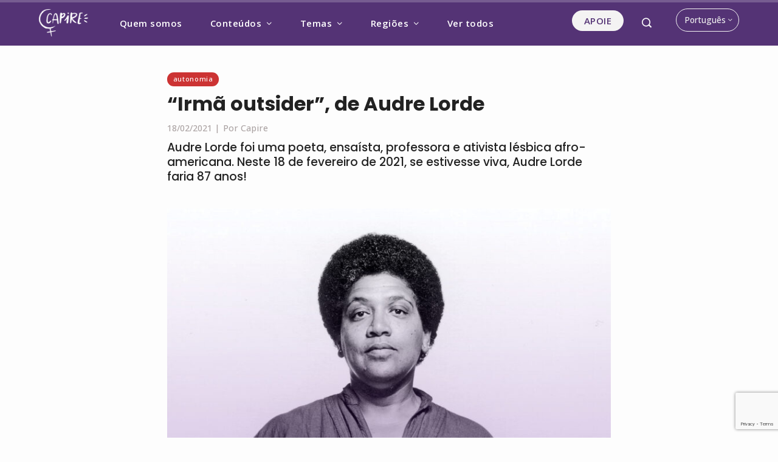

--- FILE ---
content_type: text/html; charset=UTF-8
request_url: https://capiremov.org/cultura/irma-outsider-de-audre-lorde/
body_size: 24001
content:
<!DOCTYPE html>
<html lang="pt-BR">
    <head>
        <meta charset="UTF-8">
        <meta name="viewport" content="width=device-width, initial-scale=1">
        <link rel="profile" href="http://gmpg.org/xfn/11">
        <link rel="pingback" href="https://capiremov.org/xmlrpc.php">

        <meta name='robots' content='index, follow, max-image-preview:large, max-snippet:-1, max-video-preview:-1' />
<link rel="alternate" href="https://capiremov.org/cultura/irma-outsider-de-audre-lorde/" hreflang="pt" />
<link rel="alternate" href="https://capiremov.org/es/cultura-es/la-hermana-la-extranjera-de-audre-lorde/" hreflang="es" />
<link rel="alternate" href="https://capiremov.org/en/culture/sister-outsider-by-audre-lorde/" hreflang="en" />
<link rel="alternate" href="https://capiremov.org/fr/culture-fr/soeur-outsider-par-audre-lorde/" hreflang="fr" />

	<!-- This site is optimized with the Yoast SEO plugin v22.3 - https://yoast.com/wordpress/plugins/seo/ -->
	<title>Cultura - &quot;Irmã outsider&quot;, de Audre Lorde - Capire</title>
	<link rel="canonical" href="https://capiremov.org/cultura/irma-outsider-de-audre-lorde/" />
	<meta property="og:locale" content="pt_BR" />
	<meta property="og:locale:alternate" content="es_ES" />
	<meta property="og:locale:alternate" content="en_US" />
	<meta property="og:locale:alternate" content="fr_FR" />
	<meta property="og:type" content="article" />
	<meta property="og:title" content="Cultura - &quot;Irmã outsider&quot;, de Audre Lorde - Capire" />
	<meta property="og:description" content="O poema &#8220;Irmã outsider&#8221;¹ faz parte do livro A unicórnia preta [The Black Unicorn], de Audre Lorde, publicado em 1978 no Estados Unidos. Nele, Lorde versa sobre a experiência e a luta das mulheres negras pela vida, através de elementos que simbolizam a relação com o mundo, as crenças, a natureza e com outras mulheres. [&hellip;]" />
	<meta property="og:url" content="https://capiremov.org/cultura/irma-outsider-de-audre-lorde/" />
	<meta property="og:site_name" content="Capire" />
	<meta property="article:publisher" content="https://www.facebook.com/capiremov" />
	<meta property="article:published_time" content="2021-02-18T18:15:59+00:00" />
	<meta property="article:modified_time" content="2021-02-18T18:16:16+00:00" />
	<meta property="og:image" content="https://capiremov.org/wp-content/uploads/2021/02/Audre_Lorde-Jack-Mitchell_Getty-Images.jpg" />
	<meta property="og:image:width" content="1358" />
	<meta property="og:image:height" content="958" />
	<meta property="og:image:type" content="image/jpeg" />
	<meta name="author" content="Danica" />
	<meta name="twitter:card" content="summary_large_image" />
	<meta name="twitter:creator" content="@CapireMov" />
	<meta name="twitter:site" content="@CapireMov" />
	<meta name="twitter:label1" content="Escrito por" />
	<meta name="twitter:data1" content="Danica" />
	<meta name="twitter:label2" content="Est. tempo de leitura" />
	<meta name="twitter:data2" content="2 minutos" />
	<script type="application/ld+json" class="yoast-schema-graph">{"@context":"https://schema.org","@graph":[{"@type":"Article","@id":"https://capiremov.org/cultura/irma-outsider-de-audre-lorde/#article","isPartOf":{"@id":"https://capiremov.org/cultura/irma-outsider-de-audre-lorde/"},"author":{"name":"Danica","@id":"https://capiremov.org/#/schema/person/5be461be3c3feaea78c35f25b9a7fc0c"},"headline":"&#8220;Irmã outsider&#8221;, de Audre Lorde","datePublished":"2021-02-18T18:15:59+00:00","dateModified":"2021-02-18T18:16:16+00:00","mainEntityOfPage":{"@id":"https://capiremov.org/cultura/irma-outsider-de-audre-lorde/"},"wordCount":339,"publisher":{"@id":"https://capiremov.org/#organization"},"image":{"@id":"https://capiremov.org/cultura/irma-outsider-de-audre-lorde/#primaryimage"},"thumbnailUrl":"https://capiremov.org/wp-content/uploads/2021/02/Audre_Lorde-Jack-Mitchell_Getty-Images.jpg","keywords":["Autonomia"],"articleSection":["Cultura"],"inLanguage":"pt-BR"},{"@type":"WebPage","@id":"https://capiremov.org/cultura/irma-outsider-de-audre-lorde/","url":"https://capiremov.org/cultura/irma-outsider-de-audre-lorde/","name":"Cultura - \"Irmã outsider\", de Audre Lorde - Capire","isPartOf":{"@id":"https://capiremov.org/#website"},"primaryImageOfPage":{"@id":"https://capiremov.org/cultura/irma-outsider-de-audre-lorde/#primaryimage"},"image":{"@id":"https://capiremov.org/cultura/irma-outsider-de-audre-lorde/#primaryimage"},"thumbnailUrl":"https://capiremov.org/wp-content/uploads/2021/02/Audre_Lorde-Jack-Mitchell_Getty-Images.jpg","datePublished":"2021-02-18T18:15:59+00:00","dateModified":"2021-02-18T18:16:16+00:00","breadcrumb":{"@id":"https://capiremov.org/cultura/irma-outsider-de-audre-lorde/#breadcrumb"},"inLanguage":"pt-BR","potentialAction":[{"@type":"ReadAction","target":["https://capiremov.org/cultura/irma-outsider-de-audre-lorde/"]}]},{"@type":"ImageObject","inLanguage":"pt-BR","@id":"https://capiremov.org/cultura/irma-outsider-de-audre-lorde/#primaryimage","url":"https://capiremov.org/wp-content/uploads/2021/02/Audre_Lorde-Jack-Mitchell_Getty-Images.jpg","contentUrl":"https://capiremov.org/wp-content/uploads/2021/02/Audre_Lorde-Jack-Mitchell_Getty-Images.jpg","width":1358,"height":958,"caption":"Foto/Photo: Jack Mitchell/Getty Images"},{"@type":"BreadcrumbList","@id":"https://capiremov.org/cultura/irma-outsider-de-audre-lorde/#breadcrumb","itemListElement":[{"@type":"ListItem","position":1,"name":"Início","item":"https://capiremov.org/"},{"@type":"ListItem","position":2,"name":"&#8220;Irmã outsider&#8221;, de Audre Lorde"}]},{"@type":"WebSite","@id":"https://capiremov.org/#website","url":"https://capiremov.org/","name":"Capire","description":"Vozes feministas para mudar o mundo!","publisher":{"@id":"https://capiremov.org/#organization"},"potentialAction":[{"@type":"SearchAction","target":{"@type":"EntryPoint","urlTemplate":"https://capiremov.org/?s={search_term_string}"},"query-input":"required name=search_term_string"}],"inLanguage":"pt-BR"},{"@type":"Organization","@id":"https://capiremov.org/#organization","name":"Capire","url":"https://capiremov.org/","logo":{"@type":"ImageObject","inLanguage":"pt-BR","@id":"https://capiremov.org/#/schema/logo/image/","url":"https://capiremov.org/wp-content/uploads/2020/12/logo-capire.png","contentUrl":"https://capiremov.org/wp-content/uploads/2020/12/logo-capire.png","width":1870,"height":1042,"caption":"Capire"},"image":{"@id":"https://capiremov.org/#/schema/logo/image/"},"sameAs":["https://www.facebook.com/capiremov","https://twitter.com/CapireMov","https://instagram.com/CapireMov","https://youtube.com/capiremov"]},{"@type":"Person","@id":"https://capiremov.org/#/schema/person/5be461be3c3feaea78c35f25b9a7fc0c","name":"Danica","image":{"@type":"ImageObject","inLanguage":"pt-BR","@id":"https://capiremov.org/#/schema/person/image/","url":"https://secure.gravatar.com/avatar/dad13916145fb12fbc806abfb69bd3ef?s=96&d=mm&r=g","contentUrl":"https://secure.gravatar.com/avatar/dad13916145fb12fbc806abfb69bd3ef?s=96&d=mm&r=g","caption":"Danica"},"url":"https://capiremov.org/author/danica/"}]}</script>
	<!-- / Yoast SEO plugin. -->


<link rel='dns-prefetch' href='//static.addtoany.com' />
<link rel='dns-prefetch' href='//www.googletagmanager.com' />
<link rel='dns-prefetch' href='//fonts.googleapis.com' />
<link rel="alternate" type="application/rss+xml" title="Feed para Capire &raquo;" href="https://capiremov.org/feed/" />
<link rel="alternate" type="application/rss+xml" title="Feed de comentários para Capire &raquo;" href="https://capiremov.org/comments/feed/" />
<link rel="alternate" type="application/rss+xml" title="Feed de comentários para Capire &raquo; &#8220;Irmã outsider&#8221;, de Audre Lorde" href="https://capiremov.org/cultura/irma-outsider-de-audre-lorde/feed/" />
<link rel='stylesheet' id='wp-block-library-css' href='https://capiremov.org/wp-includes/css/dist/block-library/style.min.css?ver=6.4.7' type='text/css' media='all' />
<style id='wp-block-library-theme-inline-css' type='text/css'>
.wp-block-audio figcaption{color:#555;font-size:13px;text-align:center}.is-dark-theme .wp-block-audio figcaption{color:hsla(0,0%,100%,.65)}.wp-block-audio{margin:0 0 1em}.wp-block-code{border:1px solid #ccc;border-radius:4px;font-family:Menlo,Consolas,monaco,monospace;padding:.8em 1em}.wp-block-embed figcaption{color:#555;font-size:13px;text-align:center}.is-dark-theme .wp-block-embed figcaption{color:hsla(0,0%,100%,.65)}.wp-block-embed{margin:0 0 1em}.blocks-gallery-caption{color:#555;font-size:13px;text-align:center}.is-dark-theme .blocks-gallery-caption{color:hsla(0,0%,100%,.65)}.wp-block-image figcaption{color:#555;font-size:13px;text-align:center}.is-dark-theme .wp-block-image figcaption{color:hsla(0,0%,100%,.65)}.wp-block-image{margin:0 0 1em}.wp-block-pullquote{border-bottom:4px solid;border-top:4px solid;color:currentColor;margin-bottom:1.75em}.wp-block-pullquote cite,.wp-block-pullquote footer,.wp-block-pullquote__citation{color:currentColor;font-size:.8125em;font-style:normal;text-transform:uppercase}.wp-block-quote{border-left:.25em solid;margin:0 0 1.75em;padding-left:1em}.wp-block-quote cite,.wp-block-quote footer{color:currentColor;font-size:.8125em;font-style:normal;position:relative}.wp-block-quote.has-text-align-right{border-left:none;border-right:.25em solid;padding-left:0;padding-right:1em}.wp-block-quote.has-text-align-center{border:none;padding-left:0}.wp-block-quote.is-large,.wp-block-quote.is-style-large,.wp-block-quote.is-style-plain{border:none}.wp-block-search .wp-block-search__label{font-weight:700}.wp-block-search__button{border:1px solid #ccc;padding:.375em .625em}:where(.wp-block-group.has-background){padding:1.25em 2.375em}.wp-block-separator.has-css-opacity{opacity:.4}.wp-block-separator{border:none;border-bottom:2px solid;margin-left:auto;margin-right:auto}.wp-block-separator.has-alpha-channel-opacity{opacity:1}.wp-block-separator:not(.is-style-wide):not(.is-style-dots){width:100px}.wp-block-separator.has-background:not(.is-style-dots){border-bottom:none;height:1px}.wp-block-separator.has-background:not(.is-style-wide):not(.is-style-dots){height:2px}.wp-block-table{margin:0 0 1em}.wp-block-table td,.wp-block-table th{word-break:normal}.wp-block-table figcaption{color:#555;font-size:13px;text-align:center}.is-dark-theme .wp-block-table figcaption{color:hsla(0,0%,100%,.65)}.wp-block-video figcaption{color:#555;font-size:13px;text-align:center}.is-dark-theme .wp-block-video figcaption{color:hsla(0,0%,100%,.65)}.wp-block-video{margin:0 0 1em}.wp-block-template-part.has-background{margin-bottom:0;margin-top:0;padding:1.25em 2.375em}
</style>
<style id='classic-theme-styles-inline-css' type='text/css'>
/*! This file is auto-generated */
.wp-block-button__link{color:#fff;background-color:#32373c;border-radius:9999px;box-shadow:none;text-decoration:none;padding:calc(.667em + 2px) calc(1.333em + 2px);font-size:1.125em}.wp-block-file__button{background:#32373c;color:#fff;text-decoration:none}
</style>
<style id='global-styles-inline-css' type='text/css'>
body{--wp--preset--color--black: #000000;--wp--preset--color--cyan-bluish-gray: #abb8c3;--wp--preset--color--white: #ffffff;--wp--preset--color--pale-pink: #f78da7;--wp--preset--color--vivid-red: #cf2e2e;--wp--preset--color--luminous-vivid-orange: #ff6900;--wp--preset--color--luminous-vivid-amber: #fcb900;--wp--preset--color--light-green-cyan: #7bdcb5;--wp--preset--color--vivid-green-cyan: #00d084;--wp--preset--color--pale-cyan-blue: #8ed1fc;--wp--preset--color--vivid-cyan-blue: #0693e3;--wp--preset--color--vivid-purple: #9b51e0;--wp--preset--gradient--vivid-cyan-blue-to-vivid-purple: linear-gradient(135deg,rgba(6,147,227,1) 0%,rgb(155,81,224) 100%);--wp--preset--gradient--light-green-cyan-to-vivid-green-cyan: linear-gradient(135deg,rgb(122,220,180) 0%,rgb(0,208,130) 100%);--wp--preset--gradient--luminous-vivid-amber-to-luminous-vivid-orange: linear-gradient(135deg,rgba(252,185,0,1) 0%,rgba(255,105,0,1) 100%);--wp--preset--gradient--luminous-vivid-orange-to-vivid-red: linear-gradient(135deg,rgba(255,105,0,1) 0%,rgb(207,46,46) 100%);--wp--preset--gradient--very-light-gray-to-cyan-bluish-gray: linear-gradient(135deg,rgb(238,238,238) 0%,rgb(169,184,195) 100%);--wp--preset--gradient--cool-to-warm-spectrum: linear-gradient(135deg,rgb(74,234,220) 0%,rgb(151,120,209) 20%,rgb(207,42,186) 40%,rgb(238,44,130) 60%,rgb(251,105,98) 80%,rgb(254,248,76) 100%);--wp--preset--gradient--blush-light-purple: linear-gradient(135deg,rgb(255,206,236) 0%,rgb(152,150,240) 100%);--wp--preset--gradient--blush-bordeaux: linear-gradient(135deg,rgb(254,205,165) 0%,rgb(254,45,45) 50%,rgb(107,0,62) 100%);--wp--preset--gradient--luminous-dusk: linear-gradient(135deg,rgb(255,203,112) 0%,rgb(199,81,192) 50%,rgb(65,88,208) 100%);--wp--preset--gradient--pale-ocean: linear-gradient(135deg,rgb(255,245,203) 0%,rgb(182,227,212) 50%,rgb(51,167,181) 100%);--wp--preset--gradient--electric-grass: linear-gradient(135deg,rgb(202,248,128) 0%,rgb(113,206,126) 100%);--wp--preset--gradient--midnight: linear-gradient(135deg,rgb(2,3,129) 0%,rgb(40,116,252) 100%);--wp--preset--font-size--small: 13px;--wp--preset--font-size--medium: 20px;--wp--preset--font-size--large: 36px;--wp--preset--font-size--x-large: 42px;--wp--preset--spacing--20: 0.44rem;--wp--preset--spacing--30: 0.67rem;--wp--preset--spacing--40: 1rem;--wp--preset--spacing--50: 1.5rem;--wp--preset--spacing--60: 2.25rem;--wp--preset--spacing--70: 3.38rem;--wp--preset--spacing--80: 5.06rem;--wp--preset--shadow--natural: 6px 6px 9px rgba(0, 0, 0, 0.2);--wp--preset--shadow--deep: 12px 12px 50px rgba(0, 0, 0, 0.4);--wp--preset--shadow--sharp: 6px 6px 0px rgba(0, 0, 0, 0.2);--wp--preset--shadow--outlined: 6px 6px 0px -3px rgba(255, 255, 255, 1), 6px 6px rgba(0, 0, 0, 1);--wp--preset--shadow--crisp: 6px 6px 0px rgba(0, 0, 0, 1);}:where(.is-layout-flex){gap: 0.5em;}:where(.is-layout-grid){gap: 0.5em;}body .is-layout-flow > .alignleft{float: left;margin-inline-start: 0;margin-inline-end: 2em;}body .is-layout-flow > .alignright{float: right;margin-inline-start: 2em;margin-inline-end: 0;}body .is-layout-flow > .aligncenter{margin-left: auto !important;margin-right: auto !important;}body .is-layout-constrained > .alignleft{float: left;margin-inline-start: 0;margin-inline-end: 2em;}body .is-layout-constrained > .alignright{float: right;margin-inline-start: 2em;margin-inline-end: 0;}body .is-layout-constrained > .aligncenter{margin-left: auto !important;margin-right: auto !important;}body .is-layout-constrained > :where(:not(.alignleft):not(.alignright):not(.alignfull)){max-width: var(--wp--style--global--content-size);margin-left: auto !important;margin-right: auto !important;}body .is-layout-constrained > .alignwide{max-width: var(--wp--style--global--wide-size);}body .is-layout-flex{display: flex;}body .is-layout-flex{flex-wrap: wrap;align-items: center;}body .is-layout-flex > *{margin: 0;}body .is-layout-grid{display: grid;}body .is-layout-grid > *{margin: 0;}:where(.wp-block-columns.is-layout-flex){gap: 2em;}:where(.wp-block-columns.is-layout-grid){gap: 2em;}:where(.wp-block-post-template.is-layout-flex){gap: 1.25em;}:where(.wp-block-post-template.is-layout-grid){gap: 1.25em;}.has-black-color{color: var(--wp--preset--color--black) !important;}.has-cyan-bluish-gray-color{color: var(--wp--preset--color--cyan-bluish-gray) !important;}.has-white-color{color: var(--wp--preset--color--white) !important;}.has-pale-pink-color{color: var(--wp--preset--color--pale-pink) !important;}.has-vivid-red-color{color: var(--wp--preset--color--vivid-red) !important;}.has-luminous-vivid-orange-color{color: var(--wp--preset--color--luminous-vivid-orange) !important;}.has-luminous-vivid-amber-color{color: var(--wp--preset--color--luminous-vivid-amber) !important;}.has-light-green-cyan-color{color: var(--wp--preset--color--light-green-cyan) !important;}.has-vivid-green-cyan-color{color: var(--wp--preset--color--vivid-green-cyan) !important;}.has-pale-cyan-blue-color{color: var(--wp--preset--color--pale-cyan-blue) !important;}.has-vivid-cyan-blue-color{color: var(--wp--preset--color--vivid-cyan-blue) !important;}.has-vivid-purple-color{color: var(--wp--preset--color--vivid-purple) !important;}.has-black-background-color{background-color: var(--wp--preset--color--black) !important;}.has-cyan-bluish-gray-background-color{background-color: var(--wp--preset--color--cyan-bluish-gray) !important;}.has-white-background-color{background-color: var(--wp--preset--color--white) !important;}.has-pale-pink-background-color{background-color: var(--wp--preset--color--pale-pink) !important;}.has-vivid-red-background-color{background-color: var(--wp--preset--color--vivid-red) !important;}.has-luminous-vivid-orange-background-color{background-color: var(--wp--preset--color--luminous-vivid-orange) !important;}.has-luminous-vivid-amber-background-color{background-color: var(--wp--preset--color--luminous-vivid-amber) !important;}.has-light-green-cyan-background-color{background-color: var(--wp--preset--color--light-green-cyan) !important;}.has-vivid-green-cyan-background-color{background-color: var(--wp--preset--color--vivid-green-cyan) !important;}.has-pale-cyan-blue-background-color{background-color: var(--wp--preset--color--pale-cyan-blue) !important;}.has-vivid-cyan-blue-background-color{background-color: var(--wp--preset--color--vivid-cyan-blue) !important;}.has-vivid-purple-background-color{background-color: var(--wp--preset--color--vivid-purple) !important;}.has-black-border-color{border-color: var(--wp--preset--color--black) !important;}.has-cyan-bluish-gray-border-color{border-color: var(--wp--preset--color--cyan-bluish-gray) !important;}.has-white-border-color{border-color: var(--wp--preset--color--white) !important;}.has-pale-pink-border-color{border-color: var(--wp--preset--color--pale-pink) !important;}.has-vivid-red-border-color{border-color: var(--wp--preset--color--vivid-red) !important;}.has-luminous-vivid-orange-border-color{border-color: var(--wp--preset--color--luminous-vivid-orange) !important;}.has-luminous-vivid-amber-border-color{border-color: var(--wp--preset--color--luminous-vivid-amber) !important;}.has-light-green-cyan-border-color{border-color: var(--wp--preset--color--light-green-cyan) !important;}.has-vivid-green-cyan-border-color{border-color: var(--wp--preset--color--vivid-green-cyan) !important;}.has-pale-cyan-blue-border-color{border-color: var(--wp--preset--color--pale-cyan-blue) !important;}.has-vivid-cyan-blue-border-color{border-color: var(--wp--preset--color--vivid-cyan-blue) !important;}.has-vivid-purple-border-color{border-color: var(--wp--preset--color--vivid-purple) !important;}.has-vivid-cyan-blue-to-vivid-purple-gradient-background{background: var(--wp--preset--gradient--vivid-cyan-blue-to-vivid-purple) !important;}.has-light-green-cyan-to-vivid-green-cyan-gradient-background{background: var(--wp--preset--gradient--light-green-cyan-to-vivid-green-cyan) !important;}.has-luminous-vivid-amber-to-luminous-vivid-orange-gradient-background{background: var(--wp--preset--gradient--luminous-vivid-amber-to-luminous-vivid-orange) !important;}.has-luminous-vivid-orange-to-vivid-red-gradient-background{background: var(--wp--preset--gradient--luminous-vivid-orange-to-vivid-red) !important;}.has-very-light-gray-to-cyan-bluish-gray-gradient-background{background: var(--wp--preset--gradient--very-light-gray-to-cyan-bluish-gray) !important;}.has-cool-to-warm-spectrum-gradient-background{background: var(--wp--preset--gradient--cool-to-warm-spectrum) !important;}.has-blush-light-purple-gradient-background{background: var(--wp--preset--gradient--blush-light-purple) !important;}.has-blush-bordeaux-gradient-background{background: var(--wp--preset--gradient--blush-bordeaux) !important;}.has-luminous-dusk-gradient-background{background: var(--wp--preset--gradient--luminous-dusk) !important;}.has-pale-ocean-gradient-background{background: var(--wp--preset--gradient--pale-ocean) !important;}.has-electric-grass-gradient-background{background: var(--wp--preset--gradient--electric-grass) !important;}.has-midnight-gradient-background{background: var(--wp--preset--gradient--midnight) !important;}.has-small-font-size{font-size: var(--wp--preset--font-size--small) !important;}.has-medium-font-size{font-size: var(--wp--preset--font-size--medium) !important;}.has-large-font-size{font-size: var(--wp--preset--font-size--large) !important;}.has-x-large-font-size{font-size: var(--wp--preset--font-size--x-large) !important;}
.wp-block-navigation a:where(:not(.wp-element-button)){color: inherit;}
:where(.wp-block-post-template.is-layout-flex){gap: 1.25em;}:where(.wp-block-post-template.is-layout-grid){gap: 1.25em;}
:where(.wp-block-columns.is-layout-flex){gap: 2em;}:where(.wp-block-columns.is-layout-grid){gap: 2em;}
.wp-block-pullquote{font-size: 1.5em;line-height: 1.6;}
</style>
<link rel='stylesheet' id='contact-form-7-css' href='https://capiremov.org/wp-content/plugins/contact-form-7/includes/css/styles.css?ver=5.9.8' type='text/css' media='all' />
<link rel='stylesheet' id='eb-reusable-block-style-12666-css' href='https://capiremov.org/wp-content/uploads/eb-style/reusable-blocks/eb-reusable-12666.min.css?ver=848f7492ba' type='text/css' media='all' />
<link rel='stylesheet' id='eb-reusable-block-style-12671-css' href='https://capiremov.org/wp-content/uploads/eb-style/reusable-blocks/eb-reusable-12671.min.css?ver=848f7492ba' type='text/css' media='all' />
<link rel='stylesheet' id='eb-reusable-block-style-12672-css' href='https://capiremov.org/wp-content/uploads/eb-style/reusable-blocks/eb-reusable-12672.min.css?ver=848f7492ba' type='text/css' media='all' />
<link rel='stylesheet' id='viral-pro-loaders-css' href='https://capiremov.org/wp-content/themes/viral-pro/css/loaders.css?ver=1.3.4' type='text/css' media='all' />
<link rel='stylesheet' id='owl-carousel-css' href='https://capiremov.org/wp-content/themes/viral-pro/css/owl.carousel.css?ver=1.3.4' type='text/css' media='all' />
<link rel='stylesheet' id='animate-css' href='https://capiremov.org/wp-content/themes/viral-pro/css/animate.css?ver=1.3.4' type='text/css' media='all' />
<link rel='stylesheet' id='slick-css' href='https://capiremov.org/wp-content/themes/viral-pro/css/slick.css?ver=1.3.4' type='text/css' media='all' />
<link rel='stylesheet' id='YTPlayer-css' href='https://capiremov.org/wp-content/themes/viral-pro/css/jquery.mb.YTPlayer.min.css?ver=1.3.4' type='text/css' media='all' />
<link rel='stylesheet' id='jquery-mcustomscrollbar-css' href='https://capiremov.org/wp-content/themes/viral-pro/css/jquery.mCustomScrollbar.css?ver=1.3.4' type='text/css' media='all' />
<link rel='stylesheet' id='justifiedGallery-css' href='https://capiremov.org/wp-content/themes/viral-pro/css/justifiedGallery.min.css?ver=1.3.4' type='text/css' media='all' />
<link rel='stylesheet' id='viral-pro-style-css' href='https://capiremov.org/wp-content/themes/viral-pro/style.css?ver=1.3.4' type='text/css' media='all' />
<link rel='stylesheet' id='eleganticons-css' href='https://capiremov.org/wp-content/themes/viral-pro/css/eleganticons.css?ver=1.3.4' type='text/css' media='all' />
<link rel='stylesheet' id='materialdesignicons-css' href='https://capiremov.org/wp-content/themes/viral-pro/css/materialdesignicons.css?ver=1.3.4' type='text/css' media='all' />
<link rel='stylesheet' id='icofont-css' href='https://capiremov.org/wp-content/themes/viral-pro/css/icofont.css?ver=1.3.4' type='text/css' media='all' />
<link rel='stylesheet' id='essential-icon-css' href='https://capiremov.org/wp-content/themes/viral-pro/css/essential-icon.css?ver=1.3.4' type='text/css' media='all' />
<link rel='stylesheet' id='dashicons-css' href='https://capiremov.org/wp-includes/css/dashicons.min.css?ver=6.4.7' type='text/css' media='all' />
<link rel='stylesheet' id='viral-pro-fonts-css' href='https://fonts.googleapis.com/css?family=Merriweather%3A300%2C300i%2C400%2C400i%2C700%2C700i%2C900%2C900i%7COpen+Sans%3A300%2C400%2C500%2C600%2C700%2C800%2C300i%2C400i%2C500i%2C600i%2C700i%2C800i%7CPoppins%3A100%2C100i%2C200%2C200i%2C300%2C300i%2C400%2C400i%2C500%2C500i%2C600%2C600i%2C700%2C700i%2C800%2C800i%2C900%2C900i%7CRoboto%3A100%2C100i%2C300%2C300i%2C400%2C400i%2C500%2C500i%2C700%2C700i%2C900%2C900i&#038;subset=latin%2Clatin-ext&#038;display=swap' type='text/css' media='all' />
<link rel='stylesheet' id='viral-pro-dynamic-style-css' href='https://capiremov.org/wp-content/uploads/viral-pro/custom-style.css' type='text/css' media='all' />
<link rel='stylesheet' id='newsletter-css' href='https://capiremov.org/wp-content/plugins/newsletter/style.css?ver=9.1.1' type='text/css' media='all' />
<link rel='stylesheet' id='addtoany-css' href='https://capiremov.org/wp-content/plugins/add-to-any/addtoany.min.css?ver=1.16' type='text/css' media='all' />
<style id='addtoany-inline-css' type='text/css'>
@media screen and (max-width:980px){
.a2a_floating_style.a2a_vertical_style{display:none;}
}
.archive .a2a_svg, .page .a2a_svg, .blog .a2a_svg, .search .a2a_svg { display:none; }
.addtoany_content { text-align:center; }
 @media only screen and (min-width: 769px) {
	 .addtoany_content_bottom { display:none; }
}
</style>
<script type="text/javascript" id="ruigehond006_javascript-js-extra">
/* <![CDATA[ */
var ruigehond006_c = {"bar_attach":"top","bar_color":"#a898b9","bar_height":".5vh","aria_label":"","post_types":["post"],"post_identifier":".post-1596.post.type-post.status-publish.format-standard.has-post-thumbnail.hentry.category-cultura.tag-autonomia.regioes-americas","post_id":"1596"};
/* ]]> */
</script>
<script type="text/javascript" src="https://capiremov.org/wp-content/plugins/wp-reading-progress/wp-reading-progress.min.js?ver=1.5.7" id="ruigehond006_javascript-js"></script>
<script type="text/javascript" id="addtoany-core-js-before">
/* <![CDATA[ */
window.a2a_config=window.a2a_config||{};a2a_config.callbacks=[];a2a_config.overlays=[];a2a_config.templates={};a2a_localize = {
	Share: "Share",
	Save: "Save",
	Subscribe: "Subscribe",
	Email: "Email",
	Bookmark: "Bookmark",
	ShowAll: "Show all",
	ShowLess: "Show less",
	FindServices: "Find service(s)",
	FindAnyServiceToAddTo: "Instantly find any service to add to",
	PoweredBy: "Powered by",
	ShareViaEmail: "Share via email",
	SubscribeViaEmail: "Subscribe via email",
	BookmarkInYourBrowser: "Bookmark in your browser",
	BookmarkInstructions: "Press Ctrl+D or \u2318+D to bookmark this page",
	AddToYourFavorites: "Add to your favorites",
	SendFromWebOrProgram: "Send from any email address or email program",
	EmailProgram: "Email program",
	More: "More&#8230;",
	ThanksForSharing: "Thanks for sharing!",
	ThanksForFollowing: "Thanks for following!"
};

a2a_config.icon_color="#aca4a4";
/* ]]> */
</script>
<script type="text/javascript" defer src="https://static.addtoany.com/menu/page.js" id="addtoany-core-js"></script>
<script type="text/javascript" src="https://capiremov.org/wp-includes/js/jquery/jquery.min.js?ver=3.7.1" id="jquery-core-js"></script>
<script type="text/javascript" src="https://capiremov.org/wp-includes/js/jquery/jquery-migrate.min.js?ver=3.4.1" id="jquery-migrate-js"></script>
<script type="text/javascript" defer src="https://capiremov.org/wp-content/plugins/add-to-any/addtoany.min.js?ver=1.1" id="addtoany-jquery-js"></script>
<script type="text/javascript" src="https://capiremov.org/wp-includes/js/imagesloaded.min.js?ver=5.0.0" id="imagesloaded-js"></script>
<script type="text/javascript" src="https://capiremov.org/wp-content/themes/viral-pro/js/jquery.stellar.js?ver=1.3.4" id="jquery-stellar-js"></script>

<!-- Snippet da etiqueta do Google (gtag.js) adicionado pelo Site Kit -->
<!-- Snippet do Google Análises adicionado pelo Site Kit -->
<script type="text/javascript" src="https://www.googletagmanager.com/gtag/js?id=GT-MKPXF5V" id="google_gtagjs-js" async></script>
<script type="text/javascript" id="google_gtagjs-js-after">
/* <![CDATA[ */
window.dataLayer = window.dataLayer || [];function gtag(){dataLayer.push(arguments);}
gtag("set","linker",{"domains":["capiremov.org"]});
gtag("js", new Date());
gtag("set", "developer_id.dZTNiMT", true);
gtag("config", "GT-MKPXF5V");
/* ]]> */
</script>
<link rel="https://api.w.org/" href="https://capiremov.org/wp-json/" /><link rel="alternate" type="application/json" href="https://capiremov.org/wp-json/wp/v2/posts/1596" /><link rel="EditURI" type="application/rsd+xml" title="RSD" href="https://capiremov.org/xmlrpc.php?rsd" />
<meta name="generator" content="WordPress 6.4.7" />
<link rel='shortlink' href='https://capiremov.org/?p=1596' />
<link rel="alternate" type="application/json+oembed" href="https://capiremov.org/wp-json/oembed/1.0/embed?url=https%3A%2F%2Fcapiremov.org%2Fcultura%2Firma-outsider-de-audre-lorde%2F&#038;lang=pt" />
<link rel="alternate" type="text/xml+oembed" href="https://capiremov.org/wp-json/oembed/1.0/embed?url=https%3A%2F%2Fcapiremov.org%2Fcultura%2Firma-outsider-de-audre-lorde%2F&#038;format=xml&#038;lang=pt" />
<style id="essential-blocks-global-styles">
            :root {
                --eb-global-primary-color: #101828;
--eb-global-secondary-color: #475467;
--eb-global-tertiary-color: #98A2B3;
--eb-global-text-color: #475467;
--eb-global-heading-color: #1D2939;
--eb-global-link-color: #444CE7;
--eb-global-background-color: #F9FAFB;
--eb-global-button-text-color: #FFFFFF;
--eb-global-button-background-color: #101828;
--eb-gradient-primary-color: linear-gradient(90deg, hsla(259, 84%, 78%, 1) 0%, hsla(206, 67%, 75%, 1) 100%);
--eb-gradient-secondary-color: linear-gradient(90deg, hsla(18, 76%, 85%, 1) 0%, hsla(203, 69%, 84%, 1) 100%);
--eb-gradient-tertiary-color: linear-gradient(90deg, hsla(248, 21%, 15%, 1) 0%, hsla(250, 14%, 61%, 1) 100%);
--eb-gradient-background-color: linear-gradient(90deg, rgb(250, 250, 250) 0%, rgb(233, 233, 233) 49%, rgb(244, 243, 243) 100%);

                --eb-tablet-breakpoint: 1024px;
--eb-mobile-breakpoint: 767px;

            }
            
            
        </style>		<style type="text/css">
						ol.footnotes>li {list-style-type:decimal;}
						ol.footnotes { color:#666666; }
ol.footnotes li { font-size:80%; }
		</style>
		<meta name="generator" content="Site Kit by Google 1.170.0" /><style type="text/css" id="custom-background-css">
body.custom-background { background-color: #fdfdfd; }
</style>
	<style>#ruigehond006_wrap{z-index:10001;position:fixed;display:block;left:0;width:100%;margin:0;overflow:visible}#ruigehond006_inner{position:absolute;height:0;width:inherit;background-color:rgba(255,255,255,.2);-webkit-transition:height .4s;transition:height .4s}html[dir=rtl] #ruigehond006_wrap{text-align:right}#ruigehond006_bar{width:0;height:100%;background-color:transparent}</style>
<!-- Snippet do Gerenciador de Tags do Google adicionado pelo Site Kit -->
<script type="text/javascript">
/* <![CDATA[ */

			( function( w, d, s, l, i ) {
				w[l] = w[l] || [];
				w[l].push( {'gtm.start': new Date().getTime(), event: 'gtm.js'} );
				var f = d.getElementsByTagName( s )[0],
					j = d.createElement( s ), dl = l != 'dataLayer' ? '&l=' + l : '';
				j.async = true;
				j.src = 'https://www.googletagmanager.com/gtm.js?id=' + i + dl;
				f.parentNode.insertBefore( j, f );
			} )( window, document, 'script', 'dataLayer', 'GTM-56F3VN8' );
			
/* ]]> */
</script>

<!-- Fim do código do Gerenciador de Etiquetas do Google adicionado pelo Site Kit -->
<link rel="icon" href="https://capiremov.org/wp-content/uploads/2020/12/cropped-logo-flaticon-32x32.png" sizes="32x32" />
<link rel="icon" href="https://capiremov.org/wp-content/uploads/2020/12/cropped-logo-flaticon-192x192.png" sizes="192x192" />
<link rel="apple-touch-icon" href="https://capiremov.org/wp-content/uploads/2020/12/cropped-logo-flaticon-180x180.png" />
<meta name="msapplication-TileImage" content="https://capiremov.org/wp-content/uploads/2020/12/cropped-logo-flaticon-270x270.png" />
		<style type="text/css" id="wp-custom-css">
				/*offcanvas*/
@media only screen and (min-width:768px) {
.ht-header .ht-offcanvas-nav {
	display:none !important;
}
	}
@media only screen and (max-width:769px) {
#ht-mobile-menu {
	display:none !important;
}	
.ht-header .ht-offcanvas-nav {
	display:block;
	border-radius:5px;
	border:1px solid #F4F3F3;
}
.ht-header .ht-offcanvas-nav a span {
	height:1px;
	width:100%;
}	
.off-search .wp-block-search__inside-wrapper {
	border:0;
	padding:0;
}	
	.ht-offcanvas-sidebar .off-search svg.search-icon {
		color:#F4F3F3;
} 
.ht-offcanvas-sidebar .off-search input[type="search"]{
	color:#543375;
}
.ht-offcanvas-sidebar .ht-offcanvas-sidebar-wrapper {
	background:#543375;	
	padding:3rem 2rem;
	}	
.ht-offcanvas-sidebar .ht-offcanvas-sidebar-wrapper ul a {
	color:#F4F3F3;
	font-family:'Open Sans', sans-serif;		
}	
.ht-offcanvas-sidebar .ht-offcanvas-close {
	top:0.3rem;
	right:0.3rem;
	background-color:unset;
}		
	}
.ht-offcanvas-sidebar li.bt-mb-mob-apoie>a {
display:flex;
border-bottom:0;
text-transform:uppercase;
color:#543375;
}	
.ht-offcanvas-sidebar li.bt-mb-mob-apoie a span {
border-radius:25px;
background:#F4F3F3;
padding: 0.2rem 1rem !important;
	margin-bottom:0.8rem;
}	

/*menu busca*/
#htSearchWrapper.ht-search-wrapper {
	background:rgba(0, 0, 0, 0.4) !important;
}
	form.search-form input.search-field::placeholder {
	visibility:hidden
}

/*lingua AR*/
.h-posts:lang(ar) h2, 
.relatedtitle:lang(ar) h3 {
	text-align:right !important;
}
#ht-masthead .ht-top-header ul#menu-linguas:lang(ar) {
padding-left:1.3rem;
padding-right:0.4rem;
}

@media only screen and (min-width: 769px) {
.ht-menu {
	width:100%;
}
ul li.bt-mb-mob-apoie {
	float:right !important;
	border-radius:25px;
	background:#F4F3F3;
	margin-top:-4px;	
}
ul li.bt-mb-mob-apoie a {
	color:#543375 !important;
}
	}

#ht-masthead .ht-top-header ul#menu-linguas ul.sub-menu {
	text-align:center !important;
	margin-right:-1rem !important;
}
#ht-masthead .ht-top-header ul#menu-linguas ul.sub-menu:lang(ar) {
	margin-left:-1.5rem !important;
}
#ht-masthead .ht-top-header ul#menu-linguas ul.sub-menu:lang(pt) {
	margin-right:0 !important;
}

/*fonte cor*/
body.single .entry-content a {
	text-decoration:underline;
}	
body a:hover:not(.#ht-responsive-menu) {
color:#543375 !important;
}
#ht-colophon, 
#ht-colophon h6, 
#ht-masthead .ht-top-header,
.meta-infos,
ul.viral-pro-related-post-wrap .vl-post-metas, 
ul.viral-pro-related-post-wrap .relatedtitle h3,
h4.related-post-title,
.meta-tags,  
.nav-links .nav-next, 
.archive .nav-links span, 
.archive .nav-links a, 
.blog .nav-links span, 
.blog .nav-links a, 
.single .single-entry-link .small, 
.h-news, .h-news form,
form,
blockquote p,
.h-herorow, 
.h-posts .ebpg-footer-meta, 
#ht-responsive-menu li.bt-mb-mob-apoie a span {
	font-family:'Open Sans', sans-serif;	
	font-weight:500;
}

.meta-tags a {
	border-radius:2rem;
	padding:0.2rem 0.6rem 0.3rem;
	background:#cc3333;
	color:#fff;
	text-transform:lowercase;
	font-size:0.7rem;	
	letter-spacing:0.04rem;
	border:0;	
}
.meta-tags a:before {
	display:none;
} 
ul.viral-pro-related-post-wrap .vl-post-metas, 
.meta-infos {	
	color:#aca4a4;
	font-size:0.9rem;	
	display:inline-flex;
	margin:0.5rem 0;
}
.vl-post-metas .entry-categories a {
	color:#aca4a4;
}
.meta-infos .single-entry-meta, .meta-infos p {
	margin-bottom:0;
}
.single .meta-infos p {
	padding-left:0.3rem;
}
.meta-infos a {
	display:inline-flex;
	color:#aca4a4;
	cursor:text;	
}
.meta-infos.etc {
	text-align:right;
	justify-content:end;
	width:100%;
}
.meta-infos .entry-date:after {
	content:"|";
	padding:0 0.3rem !important;
}

.entry-header h5 {
	font-weight:500;
	margin:0;
}
.single h1, 
.archive h3.entry-title, 
.blog h3.entry-title, 
.search-results h3.entry-title {
	margin-bottom:0 !important;
	margin-top:0.5rem;
}

/*contato*/
form input, 
form textarea {
	border-radius:5px;
	background:#fdfdfd;
}

/*botoes*/
.home .eb-button a, 
.home .ebpg-readmore-btn a,
.home input.tnp-submit,
form .wpcf7-submit {
	font-family:'Open Sans', sans-serif;
	font-size:0.9rem !important;
	border-radius:25px !important;
	padding:5px 25px !important;
	background:#543375 !important;
	color:#F4F3F3 !important;
	border:1px solid #543375;
}
.home .eb-button a:hover, 
.home .ebpg-readmore-btn a:hover, 
.home .h-ouca-bt .eb-button a:hover,  
.home input.tnp-submit:hover, 
form .wpcf7-submit:hover {
	color:#543375 !important;
	background:#F4F3F3 !important;
	border:1px solid #543375;
}

/*header*/
#ht-responsive-menu li.menu-item .nav-desc {
	display:none !important;
}
#ht-responsive-menu li a:hover {
color:#A898B9;
}
#ht-masthead .ht-top-header ul#menu-linguas ul.sub-menu {
	padding-top:0.8rem !important;
	background:transparent !important;
}
#ht-masthead .ht-top-header ul#menu-linguas ul.sub-menu li {
background:#543375;
}
@media only screen and (max-width: 768px) {		
.ht-th-right.th-menu {
	display:block;
}	
#ht-masthead .ht-top-header ul#menu-linguas {
	border:1px solid #F4F3F3;
	border-radius: 25px;	
	padding: 5px;
	font-size:0.8rem
}	
.mb-rev {
	flex-direction: row-reverse;
}
.mb-rev ul li {	
		z-index:99;
	}	
	}

.mb-rev {
	display:flex;
}	

@media only screen and (min-width: 769px) {	
#ht-masthead .ht-top-header ul#menu-linguas {
border:1px solid #F4F3F3;
border-radius: 25px;
padding: 10px 25px 10px 5px;
}	
#ht-masthead .ht-header .ht-container {
	max-width:90% !important;
}	
	}

#ht-masthead .ht-top-header a:hover {
	color:#A898B9;
}
#ht-masthead .ht-top-header ul {
	width:auto !important;
	padding:0 0.5rem 0.5rem 0.5rem;
}
#ht-masthead nav#ht-site-navigation {
	justify-content:left;
	margin-left:2rem;
}
#ht-masthead ul li a span.nav-desc {
	display:none;
}

/*home*/
@media only screen and (max-width:1024px) {
	.home .h-cinza, .home .h-herorow {
padding:0 50px;
}
.h-news .eb-parent-eb-column-q9y984h, 
.h-news .eb-parent-eb-column-esaepkt, 
.h-news .eb-parent-eb-column-ti10w2l, 
.h-news .eb-parent-eb-column-ywm85wq {
		background-size: 15% auto;
}
	}
.home {
	overflow-x:hidden !important
}
@media only screen and (max-width: 768px) {
body.home.ht-fluid .ht-container   {
padding: 0 1rem  !important;
}	
.home .h-cinza, 
.home .h-herorow {
width:120% !important;
margin-left:-10%;	
}
.home .h-cinza .h-ouca, 
.home .h-cinza .h-video { 
padding-left: 1rem;	
padding-right: 1rem;		
}	
.home .h-cinza .h-galeria { 
	padding-left: 2rem;	
	padding-right: 2rem;
}
.home .h-posts {
		margin-bottom:3rem !important;
}		
.h-news p { 
	/* padding-left:4.5rem */
	font-size:0.95rem !important;	
}
.h-news form { 
	margin-left:20px
}	
.h-news input.tnp-submit {
padding-right:40px !important;
}	
	}

.home #primary .entry-content {
	margin-bottom:0
}
.home h2 {
	font-weight:700;
}
.home h2 a:hover {
	color:#543375 !important;
}

@media only screen and (min-width: 769px) {
.h-hero h1 {
	width:60%;
}
	} 

.h-herorow {
	margin-top:-5px !important;
}
.h-hero .ebpg-categories-meta {
background:#CC3333;
border-radius:25px;
padding:7px 12px 3px 12px;
text-transform:lowercase;
}
.h-hero .ebpg-categories-meta a {
	margin-right:0 !important;
	font-size:0.9rem !important;
}
.h-hero .ebpg-tags-meta a {
background:transparent !important;
text-transform:lowercase;
}

.h-news p { 
	margin-bottom:0;
}
.eb-row-2si65xi.eb-row-root-container {
border-image: linear-gradient(to right, #cc3333, darkorchid) 1;
}
.h-news .tnp-subscription { 
	display:inline-flex;	
	justify-content:flex-end;
}
.h-news .tnp-subscription form { 
	display:inline-flex;
}
.h-news .tnp-field-firstname {
	display:none;
}
.h-news input.tnp-email {
	background:#F4F3F3 !important;
	border-radius:10px 0 0 10px;
	padding-left:20px;
	text-transform: lowercase;
	height:2.5rem;	
}
.h-news input.tnp-submit {
	background:#543375 !important;
	cursor:pointer !important;
	margin-left:-20px;	
	height:2.5rem;	
}

.h-posts .ebpg-categories-meta, 
.ebpg-categories-meta a {
	margin-right:0 !important;
}
.h-posts .ebpg-entry-wrapper {
	position:relative;
}
.h-posts header.ebpg-entry-header {
	padding-top:1.3rem;
}	
.h-posts .ebpg-footer-meta {
	position:absolute;
	top:12.5rem;
	width:100%;			
	color:#aca4a4;	
	z-index:9999;
}
.h-posts .ebpg-entry-meta-items {
	width:100%;
	justify-content:space-between !important;
}

.h-posts2 h2 {
margin-bottom:1.3rem !important;
}
.h-posts2 article:last-of-type {
	border-bottom-width:0 !important;
}
.h-posts2 article {
border-image: linear-gradient(to right, #cc3333, darkorchid) 1;
}
.h-posts2 h2 .eb-button a, 
.ebpg-readmore-btn a {
	background:#543375 !important;
}

@media only screen and (max-width: 768px) {
.home .h-ouca .h-ouca-bt {
	margin-top:-2.5rem;
}
.home .h-ouca  {
	margin-bottom:3rem;
}	
	}	
@media only screen and (min-width: 769px) {
.home .h-ouca {
position:relative;
	}	
.home .h-ouca .h-ouca-bt {
	position:absolute;
	bottom:2.3rem;
	right:0;
	z-index:9;
}	
	}
.h-ouca h2, 
.h-video h2 {
	padding-bottom:0.7rem;
}
.h-ouca h2 a, 
.h-row-ouca .ebpg-entry-thumbnail a {
pointer-events: none;
}
.home .h-ouca .h-ouca-bt a {
	cursor:pointer !important;
}
.h-row-video .ebpg-entry-thumbnail, 
.h-row-ouca .ebpg-entry-thumbnail {
	position:relative;
}
.h-row-video .ebpg-entry-thumbnail:before {
	position:absolute;
	top:calc(50% - 1rem);
	left:calc(50% - 1.7rem);
	content:"";
	width:3.4rem;
	height:2rem;
	background:url('/wp-content/uploads/2023/07/ico-video.png')
	top right / contain
	no-repeat;
	z-index:1;
}
.h-row-ouca .ebpg-entry-thumbnail:before {
	position:absolute;
	top:calc(50% - 1rem);
	left:calc(50% - 1rem);
	content:"";
	width:2rem;
	height:2rem;
	background:url('/wp-content/uploads/2023/07/ico-ouca.png')
	top right / contain
	no-repeat;
	z-index:1;
}
.h-row-video .ebpg-entry-thumbnail img,
.h-row-ouca .ebpg-entry-thumbnail img { 
	opacity:0.6;
}
 
@media only screen and (max-width: 768px) {
.h-menu-mapa.eb-parent-eb-column-oxp5iyr {
width: unset !important;
line-height:1	
}
	}
@media only screen and (min-width: 769px) { 
.h-menu-mapa {
	padding-left:6%
}	
	}

.h-menu-mapa ul li a:first-of-type {
	display:none;
}
.h-menu-mapa .wp-block-navigation-submenu {
	opacity: 1 !important;
	visibility:visible !important;
	width:100% !important;
	height:unset !important;
	overflow: unset !important;
	border:0 !important;
	position:relative !important;
	font-family:'Poppins',sans-serif;
}
.h-menu-mapa .wp-block-navigation-submenu a:hover { 
	color:#cc3333;
}
.h-menu-mapa .wp-block-navigation-submenu li {
	background:#fdfdfd;
}

/*page archive blog*/
.drop-arquivo h2 {
	display:none;
}
@media only screen and (max-width: 768px) {
body.archive.ht-fluid .ht-container, 
body.blog.ht-fluid .ht-container, 
body.page.ht-fluid .ht-container {
padding: 0 1rem  !important;	
}		
.blog-layout5 .ht-post-wrapper {
		display:block;		
}
.blog-layout5 figure.entry-figure, 
.blog-layout5 .ht-post-content {
	width:100% !important;
}
.blog-layout5 figure.entry-figure {
margin-bottom:1rem;
}	
.archive .meta-infos, 
.archive .meta-infos p,
.blog .meta-infos, 
.blog .meta-infos p {
display:inline;
}	
.archive .meta-infos, 
.blog .meta-infos {
	line-height:1.3rem !important;
	display:-webkit-box;
	max-width:100%;
}	
.archive .ht-main-header .ht-container {
	padding:0 1rem 1.5rem 1rem !important;
	font-size:0.9rem;		
}	
.archive h3.entry-title, 
.blog h3.entry-title {
	font-size:1.4rem;
}	
.archive .entry-header h5, 
.blog .entry-header h5 {	
	font-size:1rem;	
}
.archive h1.ht-main-title {
font-size:1.6rem;
}
	}

.blog h1.ht-main-title,  
.archive h1.ht-main-title  {
	text-transform:uppercase;
	color:#543375;
	text-align:center;	
}

.page h1.ht-main-title {
	text-align:center;		
}

.single p figure, 
.single figure, 
.page p figure, 
.page figure
{
	display:block;
	margin:0 auto;	
	margin-bottom:2.7rem;
}  
.single p iframe, 
.single iframe, 
.single p img,  
.single img,
.page p iframe, 
.page iframe {
	display:flex;
	margin:0 auto;
}

@media only screen and (min-width: 769px) {
	.blog .ht-main-header .ht-container, 
	.archive .ht-main-header .ht-container {
	padding:0 4rem 1.5rem 4rem !important;
	font-size:1.1rem;		
	}
}
.blog .ht-main-header .ht-container, 
.archive .ht-main-header .ht-container {
	border-bottom:2px solid #A898B9;
	font-family:'Poppins', sans-serif;
}
.blog #primary, 
.archive #primary {
	min-width:100%;
}
.blog #primary img, 
.archive #primary img,
.search #primary img {
border-radius:10px;	
}

/*regioes*/
.tax-regioes .ht-container h1.ht-main-title {
visibility:hidden;
}
.tax-regioes .ht-container h1.ht-main-title span {
display:block;
visibility:visible;
margin-top:-2.6rem;
}
	
/*single*/
@media only screen and (max-width: 768px) {
body.single.ht-fluid .ht-container {
		padding:1rem !important;
}
.single h1.entry-title {
	font-size:1.6rem;
}
.single #ht-masthead.ht-site-header {
		margin-bottom:0.5rem;
}
.single .meta-infos {
	line-height:1.3rem !important;
	display:-webkit-box;
}	
.single .meta-infos p {
		display:inline;
		padding-left:0;
}
	}

figure.wp-block-gallery.has-nested-images figure  {
	display:inline-flex !important;
}
.single .entry-wrapper {
	margin-top:2.5rem;
}
.single .single-entry-link .small {
	font-size:0.8rem;
	margin-top:0.5rem;
}
.ht-sidebar-style7 .widget-title {
	border-bottom:0;
	border-top:2px solid #ccc;
	padding-top:2rem;
}
.single .relatedthumb a img { 
aspect-ratio:3/2;	
object-fit: cover;
}

/*quote*/
@media only screen and (max-width: 768px) {
blockquote p, 
blockquote:before  {
	font-size:1rem !important;
}
h4.related-post-title.widget-title {
	font-size:1.2rem !important
}
blockquote {
	padding:2rem 2rem;
}
	}

blockquote {
	border-left:0 !important;
	padding:2rem 3.5rem;
}
blockquote:before {
	content:" “ ";
	color:#543375;
	font-size:2.1rem;
	line-height:1
}
blockquote p {
	display:inline;	
	font-size:1.2rem;
	font-weight:600;
	line-height:1.5;
}
blockquote cite {
	display:block;
}
.wp-block-pullquote {
	border-color:#543375;
}
.wp-block-pullquote blockquote p {
	font-size:1.6rem;
}

/*related*/
ul.viral-pro-related-post-wrap .relatedthumb {
	margin-bottom:0 !important;
}
ul.viral-pro-related-post-wrap .relatedthumb img {
	border-radius:10px;	
}
ul.viral-pro-related-post-wrap .relatedtitle h3 {
	text-align:left;
	font-weight:700;
	text-transform:unset;
	font-size:1rem;
}
ul.viral-pro-related-post-wrap .vl-post-metas {
	text-align:unset;
	width:100%;
	justify-content:space-between !important;	
}
h4.related-post-title { 
font-weight:800;
	}

/*paginação*/
.archive .nav-links span, 
.archive .nav-links a, 
.blog .nav-links span, 
.blog .nav-links a {
	padding:15px 20px !important;
	border-radius:50px;
	background:#F4F3F3;
	color:#543375 !important;
}
.archive .nav-links .current, 
.blog .nav-links .current {
	background:#543375 !important;
	color:#fff !important;	
}
@media only screen and (max-width: 768px) {
.archive .nav-links span, 
.archive .nav-links a, 
.blog .nav-links span, 
	.blog .nav-links a {
	font-size:0.7rem;
	padding:9px 15px !important;	
}	
}

/*apoie*/
.row-apoie row {
	width:100%;
	display:inline-flex;	
	justify-content:center;
}
.row-apoie row div {
	background:#543375;
	margin:0 0.9rem 0 0;
	border-radius:0.5rem;
	text-align:center;
	padding:3rem 0;
	min-width:16rem;
}
.row-apoie row div:hover {
	opacity:0.7;
}
.row-apoie div a {
	font-family:'Poppins', sans-serif;
	text-transform:uppercase;
	font-weight:300;
	font-size:2rem;	
	color:#F4F3F3;
}
.row-apoie div a:hover {
	color:#fff;
}
.row-apoie div a span {
	font-weight:600;	
	padding-left:0.3rem;
}

.form-apoie input, 
.form-apoie textarea {
	background:#F4F3F3;
	border:0;
	font-family:'Open Sans', sans-serif;
	display:flex;
	max-height:6rem;
}
.form-apoie .wpcf7-submit {
	margin:0 auto;
}
@media only screen and (max-width: 768px) {
.row-apoie row {
	display:grid;	
	justify-content:center;
	margin:0 auto;
}	
.row-apoie div a  {
font-size:1.5rem;
}	
.row-apoie row div {
max-width:4rem;
	margin:0 0 0.3rem  0;
}
}

/*rodape*/
#ht-colophon { 
padding-bottom:1.3rem;
}
#ht-colophon .ht-container {
	padding:0 !important;
	text-align:left !important;
}	
#ht-colophon .ht-footer li {
	padding:0 0 0.3rem 0;
}
#ht-colophon .ht-footer .rodape-apoie {
	font-size:1rem;
	line-height:1.4;
	margin-bottom:-1rem !important
}
#ht-colophon .ht-footer .ht-cta-buttons a {
	padding:3px 25px;
}
#ht-colophon .ht-footer.ht-footer3 .widget-title {
	border-top:0;
	padding-top:0;
}
#ht-colophon .ht-footer.ht-footer3 h4.widget-title {
	text-transform:unset;
	font-weight:500;
	font-size:1rem;
	font-family:'Open Sans', sans-serif;
	text-align:center;
}
#ht-colophon .ht-footer.ht-footer3 .tnp-widget-minimal .tnp-form input.tnp-submit {
	background:#F4F3F3 !important;
	color:#543375 !important;	
	font-weight:500;
	border-radius:25px;
	padding:3px 25px;	
	margin-left:-0.9rem;
	font-family:'Open Sans', sans-serif;	
}
#ht-colophon .ht-footer.ht-footer3 .tnp-widget-minimal input.tnp-email {
	background:#543375;	
	border-radius:0;
	border:0;
	border-bottom:1px solid #F4F3F3;	
	height:2.2rem;
}
#ht-colophon .ht-footer.ht-footer3 .tnp-widget-minimal input.tnp-email::placeholder {
	color:#F4F3F3;
	text-transform:lowercase;
	font-family:'Open Sans', sans-serif;	
}
	
@media only screen and (min-width: 769px) {
#ht-colophon .ht-bottom-footer .ht-container {
	max-width:90%;
}
#ht-colophon .ht-site-info span {
	float:right;
}	
#ht-colophon .ht-footer.ht-footer1 {
	width:26% !important;
}
#ht-colophon .ht-footer.ht-footer2, 
#ht-colophon .ht-footer.ht-footer3 {
	width:37%;
}
#ht-colophon .ht-footer.ht-footer2 {
	padding:0 3rem;
}		
#ht-colophon .ht-footer.ht-footer3 {
	padding-left:4rem;
}	
	}

@media only screen and (max-width: 768px) {
	#ht-colophon {
		padding:0 2rem !important;
}
	}			</style>
		    </head>

    <body id="ht-body" class="post-template-default single single-post postid-1596 single-format-standard custom-background wp-custom-logo wp-embed-responsive group-blog ht-no-sidebar-narrow ht-single-layout1 ht-top-header-on ht-sticky-header ht-fluid ht-header-style3 ht-sidebar-style7 ht-thumb-shine ht-block-title-style2">
        		<!-- Snippet do Gerenciador de Etiqueta do Google (noscript) adicionado pelo Site Kit -->
		<noscript>
			<iframe src="https://www.googletagmanager.com/ns.html?id=GTM-56F3VN8" height="0" width="0" style="display:none;visibility:hidden"></iframe>
		</noscript>
		<!-- Fim do código do Gerenciador de Etiquetas do Google (noscript) adicionado pelo Site Kit -->
		                <div id="ht-page">
            
<header id="ht-masthead" class="ht-site-header ht-header-three hover-style3 ht-tagline-inline-logo ht-no-border">

    <div class="ht-header">
        <div class="ht-container">
        
            <div id="ht-site-branding">
                <a href="https://capiremov.org/" class="custom-logo-link" rel="home"><img width="1870" height="1042" src="https://capiremov.org/wp-content/uploads/2020/12/logo-branco-capire.png" class="custom-logo" alt="Capire" decoding="async" fetchpriority="high" srcset="https://capiremov.org/wp-content/uploads/2020/12/logo-branco-capire.png 1870w, https://capiremov.org/wp-content/uploads/2020/12/logo-branco-capire-300x167.png 300w, https://capiremov.org/wp-content/uploads/2020/12/logo-branco-capire-1024x571.png 1024w, https://capiremov.org/wp-content/uploads/2020/12/logo-branco-capire-768x428.png 768w, https://capiremov.org/wp-content/uploads/2020/12/logo-branco-capire-1536x856.png 1536w" sizes="(max-width: 1870px) 100vw, 1870px" /></a>            </div><!-- .site-branding -->          

            <nav id="ht-site-navigation" class="ht-main-navigation">
                <div class="ht-menu ht-clearfix"><ul id="menu-menu-primario" class="ht-clearfix"><li id="menu-item-12647" class="menu-item menu-item-type-post_type menu-item-object-page menu-item-12647"><a href="https://capiremov.org/quem-somos/" class="menu-link"><span class="mm-menu-title">Quem somos</span></a></li><li id="menu-item-12077" class="menu-item menu-item-type-custom menu-item-object-custom menu-item-has-children menu-item-12077"><a href="#" class="menu-link"><span class="mm-menu-title">Conteúdos<span class="dropdown-nav ei arrow_carrot-down"></span></span></a>
<ul class="sub-menu">
	<li id="menu-item-12069" class="menu-item menu-item-type-taxonomy menu-item-object-category menu-item-12069"><a href="https://capiremov.org/category/entrevista/" class="menu-link"><span class="mm-menu-title">Entrevistas</span><span class="nav-desc">Purus faucibus ornare suspendisse sed. Et netus et malesuada fames ac turpis egestas. Arcu vitae elementum.</span></a></li>	<li id="menu-item-12070" class="menu-item menu-item-type-taxonomy menu-item-object-category menu-item-12070"><a href="https://capiremov.org/category/analises/" class="menu-link"><span class="mm-menu-title">Análises</span><span class="nav-desc">Purus faucibus ornare suspendisse sed. Et netus et malesuada fames ac turpis egestas. Arcu vitae elementum.</span></a></li>	<li id="menu-item-12071" class="menu-item menu-item-type-taxonomy menu-item-object-category menu-item-12071"><a href="https://capiremov.org/category/experiencias/" class="menu-link"><span class="mm-menu-title">Experiências</span><span class="nav-desc">Purus faucibus ornare suspendisse sed. Et netus et malesuada fames ac turpis egestas. Arcu vitae elementum.</span></a></li>	<li id="menu-item-12072" class="menu-item menu-item-type-taxonomy menu-item-object-category current-post-ancestor current-menu-parent current-post-parent menu-item-12072"><a href="https://capiremov.org/category/cultura/" class="menu-link"><span class="mm-menu-title">Culturas</span><span class="nav-desc">Purus faucibus ornare suspendisse sed. Et netus et malesuada fames ac turpis egestas. Arcu vitae elementum.</span></a></li>	<li id="menu-item-12075" class="menu-item menu-item-type-taxonomy menu-item-object-category menu-item-12075"><a href="https://capiremov.org/category/multimidia/video/" class="menu-link"><span class="mm-menu-title">Vídeos</span></a></li>	<li id="menu-item-12074" class="menu-item menu-item-type-taxonomy menu-item-object-category menu-item-12074"><a href="https://capiremov.org/category/multimidia/galeria/" class="menu-link"><span class="mm-menu-title">Galerias</span></a></li>	<li id="menu-item-14539" class="menu-item menu-item-type-post_type menu-item-object-page menu-item-14539"><a href="https://capiremov.org/coberturas/" class="menu-link"><span class="mm-menu-title">Coberturas</span></a></li></ul>
</li><li id="menu-item-12078" class="menu-item menu-item-type-custom menu-item-object-custom menu-item-has-children menu-item-12078"><a href="#" class="menu-link"><span class="mm-menu-title">Temas<span class="dropdown-nav ei arrow_carrot-down"></span></span></a>
<ul class="sub-menu">
	<li id="menu-item-12221" class="menu-item menu-item-type-taxonomy menu-item-object-post_tag menu-item-12221"><a href="https://capiremov.org/tag/autonomia/" class="menu-link"><span class="mm-menu-title">Autonomia</span><span class="nav-desc">A autonomia é fundamental para as mulheres terem o direito ao próprio corpo e a uma vida livre de violência. Não se cria autonomia sozinha. Entendemos a autonomia como um caminho em construção, que é traçado ao fortalecer o movimento e a organização das mulheres. Enfrentar a violência e o controle dos corpos das mulheres é enfrentar o sistema capitalista, patriarcal e racista.</span></a></li>	<li id="menu-item-12086" class="menu-item menu-item-type-taxonomy menu-item-object-post_tag menu-item-12086"><a href="https://capiremov.org/tag/desmilitarizacao/" class="menu-link"><span class="mm-menu-title">Desmilitarização</span><span class="nav-desc">A desmilitarização é uma urgência política para muitos povos ao redor do mundo. Questionar o controle militar sobre povos e territórios é lutar pela paz, pela soberania popular e por um mundo sem violência, imperialismo, colonialismo, armamentismo e guerra. As vidas das pessoas não são descartáveis, e os corpos das mulheres não são campos de batalha!</span></a></li>	<li id="menu-item-12087" class="menu-item menu-item-type-taxonomy menu-item-object-post_tag menu-item-12087"><a href="https://capiremov.org/tag/economia-feminista/" class="menu-link"><span class="mm-menu-title">Economia feminista</span><span class="nav-desc">A economia feminista é pensamento, prática e aposta política. Ela aponta caminhos para transformar a organização social e a vida das mulheres, cujo trabalho de cuidado sustenta a vida. A economia feminista questiona as divisões e hierarquias entre cultura e natureza, público e privado, trabalho produtivo e reprodutivo. Dependemos uns dos outros e dependemos da natureza. Por isso, precisamos construir e praticar uma economia que coloque a vida no centro.</span></a></li>	<li id="menu-item-12621" class="menu-item menu-item-type-taxonomy menu-item-object-post_tag menu-item-12621"><a href="https://capiremov.org/tag/justica-ambiental/" class="menu-link"><span class="mm-menu-title">Justiça ambiental</span><span class="nav-desc">A luta por justiça ambiental é a luta por um mundo onde a natureza, os territórios e os modos de vida dos povos sejam respeitados, e não destruídos. Lutar por justiça ambiental é defender a natureza e todas as pessoas que vivem nela (e são, elas mesmas, natureza). É lutar por um modelo de produção sustentável, livre das falsas soluções do mercado.</span></a></li>	<li id="menu-item-12089" class="menu-item menu-item-type-taxonomy menu-item-object-post_tag menu-item-12089"><a href="https://capiremov.org/tag/movimento/" class="menu-link"><span class="mm-menu-title">Movimento</span><span class="nav-desc">O movimento é o que nos organiza e, ao mesmo tempo, o que organizamos. Em movimento, construímos um feminismo anticapitalista e antirracista. E criamos sínteses coletivas, mudamos o presente e apontamos caminhos para o futuro.</span></a></li>	<li id="menu-item-12090" class="menu-item menu-item-type-taxonomy menu-item-object-post_tag menu-item-12090"><a href="https://capiremov.org/tag/soberania-alimentar/" class="menu-link"><span class="mm-menu-title">Soberania alimentar</span><span class="nav-desc">A soberania alimentar é um direito dos povos! Lutar por soberania alimentar é lutar por terra e alimento saudável, por trabalho digno e pelo fim da exploração, do agronegócio e do latifúndio. As mulheres são as principais responsáveis pela produção e preparo de alimentos, e acumulam esses saberes há muito tempo. Lutar por soberania alimentar é, também, lutar pelo reconhecimento do trabalho das mulheres agricultoras e pela reorganização do trabalho doméstico, de cuidados e de preparo de alimentos.</span></a></li></ul>
</li><li id="menu-item-12062" class="menu-item menu-item-type-custom menu-item-object-custom menu-item-has-children menu-item-12062"><a class="menu-link"><span class="mm-menu-title">Regiões<span class="dropdown-nav ei arrow_carrot-down"></span></span></a>
<ul class="sub-menu">
	<li id="menu-item-12063" class="menu-item menu-item-type-taxonomy menu-item-object-regioes menu-item-12063"><a href="https://capiremov.org/regioes/africa/" class="menu-link"><span class="mm-menu-title">África</span><span class="nav-desc">Purus faucibus ornare suspendisse sed. Et netus et malesuada fames ac turpis egestas. Arcu vitae elementum.</span></a></li>	<li id="menu-item-12064" class="menu-item menu-item-type-taxonomy menu-item-object-regioes current-post-ancestor current-menu-parent current-post-parent menu-item-12064"><a href="https://capiremov.org/regioes/americas/" class="menu-link"><span class="mm-menu-title">Américas</span><span class="nav-desc">Purus faucibus ornare suspendisse sed. Et netus et malesuada fames ac turpis egestas. Arcu vitae elementum.</span></a></li>	<li id="menu-item-12065" class="menu-item menu-item-type-taxonomy menu-item-object-regioes menu-item-12065"><a href="https://capiremov.org/regioes/asia-oceania/" class="menu-link"><span class="mm-menu-title">Ásia e Oceania</span><span class="nav-desc">Purus faucibus ornare suspendisse sed. Et netus et malesuada fames ac turpis egestas. Arcu vitae elementum.</span></a></li>	<li id="menu-item-12066" class="menu-item menu-item-type-taxonomy menu-item-object-regioes menu-item-12066"><a href="https://capiremov.org/regioes/europa/" class="menu-link"><span class="mm-menu-title">Europa</span><span class="nav-desc">Purus faucibus ornare suspendisse sed. Et netus et malesuada fames ac turpis egestas. Arcu vitae elementum.</span></a></li>	<li id="menu-item-12067" class="menu-item menu-item-type-taxonomy menu-item-object-regioes menu-item-12067"><a href="https://capiremov.org/regioes/mundo-arabe/" class="menu-link"><span class="mm-menu-title">Mundo Árabe</span><span class="nav-desc">Purus faucibus ornare suspendisse sed. Et netus et malesuada fames ac turpis egestas. Arcu vitae elementum.</span></a></li>	<li id="menu-item-12068" class="menu-item menu-item-type-taxonomy menu-item-object-regioes menu-item-12068"><a href="https://capiremov.org/regioes/internacional/" class="menu-link"><span class="mm-menu-title">Internacional</span></a></li></ul>
</li><li id="menu-item-12648" class="menu-item menu-item-type-post_type menu-item-object-page current_page_parent menu-item-12648"><a href="https://capiremov.org/textos-publicados/" class="menu-link"><span class="mm-menu-title">Ver todos</span></a></li><li id="menu-item-13502" class="bt-mb-mob-apoie menu-item menu-item-type-post_type menu-item-object-page menu-item-13502"><a href="https://capiremov.org/apoiar/" class="menu-link"><span class="mm-menu-title">APOIE</span></a></li></ul></div>            </nav><!-- #ht-site-navigation -->            
            
            <div class="mb-rev">
            <div class="ht-site-buttons">
                <div class="ht-search-button" ><a href="#"><i class="icofont-search-1"></i></a></div><div class="ht-offcanvas-nav" ><a href="#"><span></span><span></span><span></span></a></div><div id="ht-mobile-menu" class="menu-menu-primario-container"><div class="menu-collapser" ><div class="collapse-button"><span class="icon-bar"></span><span class="icon-bar"></span><span class="icon-bar"></span></div></div><ul id="ht-responsive-menu" class="menu"><li class="menu-item menu-item-type-post_type menu-item-object-page menu-item-12647"><a href="https://capiremov.org/quem-somos/" class="menu-link"><span class="mm-menu-title">Quem somos</span></a></li><li class="menu-item menu-item-type-custom menu-item-object-custom menu-item-has-children menu-item-12077"><a href="#" class="menu-link"><span class="mm-menu-title">Conteúdos<span class="dropdown-nav ei arrow_carrot-down"></span></span></a>
<ul class="sub-menu">
	<li class="menu-item menu-item-type-taxonomy menu-item-object-category menu-item-12069"><a href="https://capiremov.org/category/entrevista/" class="menu-link"><span class="mm-menu-title">Entrevistas</span><span class="nav-desc">Purus faucibus ornare suspendisse sed. Et netus et malesuada fames ac turpis egestas. Arcu vitae elementum.</span></a></li>	<li class="menu-item menu-item-type-taxonomy menu-item-object-category menu-item-12070"><a href="https://capiremov.org/category/analises/" class="menu-link"><span class="mm-menu-title">Análises</span><span class="nav-desc">Purus faucibus ornare suspendisse sed. Et netus et malesuada fames ac turpis egestas. Arcu vitae elementum.</span></a></li>	<li class="menu-item menu-item-type-taxonomy menu-item-object-category menu-item-12071"><a href="https://capiremov.org/category/experiencias/" class="menu-link"><span class="mm-menu-title">Experiências</span><span class="nav-desc">Purus faucibus ornare suspendisse sed. Et netus et malesuada fames ac turpis egestas. Arcu vitae elementum.</span></a></li>	<li class="menu-item menu-item-type-taxonomy menu-item-object-category current-post-ancestor current-menu-parent current-post-parent menu-item-12072"><a href="https://capiremov.org/category/cultura/" class="menu-link"><span class="mm-menu-title">Culturas</span><span class="nav-desc">Purus faucibus ornare suspendisse sed. Et netus et malesuada fames ac turpis egestas. Arcu vitae elementum.</span></a></li>	<li class="menu-item menu-item-type-taxonomy menu-item-object-category menu-item-12075"><a href="https://capiremov.org/category/multimidia/video/" class="menu-link"><span class="mm-menu-title">Vídeos</span></a></li>	<li class="menu-item menu-item-type-taxonomy menu-item-object-category menu-item-12074"><a href="https://capiremov.org/category/multimidia/galeria/" class="menu-link"><span class="mm-menu-title">Galerias</span></a></li>	<li class="menu-item menu-item-type-post_type menu-item-object-page menu-item-14539"><a href="https://capiremov.org/coberturas/" class="menu-link"><span class="mm-menu-title">Coberturas</span></a></li></ul>
</li><li class="menu-item menu-item-type-custom menu-item-object-custom menu-item-has-children menu-item-12078"><a href="#" class="menu-link"><span class="mm-menu-title">Temas<span class="dropdown-nav ei arrow_carrot-down"></span></span></a>
<ul class="sub-menu">
	<li class="menu-item menu-item-type-taxonomy menu-item-object-post_tag menu-item-12221"><a href="https://capiremov.org/tag/autonomia/" class="menu-link"><span class="mm-menu-title">Autonomia</span><span class="nav-desc">A autonomia é fundamental para as mulheres terem o direito ao próprio corpo e a uma vida livre de violência. Não se cria autonomia sozinha. Entendemos a autonomia como um caminho em construção, que é traçado ao fortalecer o movimento e a organização das mulheres. Enfrentar a violência e o controle dos corpos das mulheres é enfrentar o sistema capitalista, patriarcal e racista.</span></a></li>	<li class="menu-item menu-item-type-taxonomy menu-item-object-post_tag menu-item-12086"><a href="https://capiremov.org/tag/desmilitarizacao/" class="menu-link"><span class="mm-menu-title">Desmilitarização</span><span class="nav-desc">A desmilitarização é uma urgência política para muitos povos ao redor do mundo. Questionar o controle militar sobre povos e territórios é lutar pela paz, pela soberania popular e por um mundo sem violência, imperialismo, colonialismo, armamentismo e guerra. As vidas das pessoas não são descartáveis, e os corpos das mulheres não são campos de batalha!</span></a></li>	<li class="menu-item menu-item-type-taxonomy menu-item-object-post_tag menu-item-12087"><a href="https://capiremov.org/tag/economia-feminista/" class="menu-link"><span class="mm-menu-title">Economia feminista</span><span class="nav-desc">A economia feminista é pensamento, prática e aposta política. Ela aponta caminhos para transformar a organização social e a vida das mulheres, cujo trabalho de cuidado sustenta a vida. A economia feminista questiona as divisões e hierarquias entre cultura e natureza, público e privado, trabalho produtivo e reprodutivo. Dependemos uns dos outros e dependemos da natureza. Por isso, precisamos construir e praticar uma economia que coloque a vida no centro.</span></a></li>	<li class="menu-item menu-item-type-taxonomy menu-item-object-post_tag menu-item-12621"><a href="https://capiremov.org/tag/justica-ambiental/" class="menu-link"><span class="mm-menu-title">Justiça ambiental</span><span class="nav-desc">A luta por justiça ambiental é a luta por um mundo onde a natureza, os territórios e os modos de vida dos povos sejam respeitados, e não destruídos. Lutar por justiça ambiental é defender a natureza e todas as pessoas que vivem nela (e são, elas mesmas, natureza). É lutar por um modelo de produção sustentável, livre das falsas soluções do mercado.</span></a></li>	<li class="menu-item menu-item-type-taxonomy menu-item-object-post_tag menu-item-12089"><a href="https://capiremov.org/tag/movimento/" class="menu-link"><span class="mm-menu-title">Movimento</span><span class="nav-desc">O movimento é o que nos organiza e, ao mesmo tempo, o que organizamos. Em movimento, construímos um feminismo anticapitalista e antirracista. E criamos sínteses coletivas, mudamos o presente e apontamos caminhos para o futuro.</span></a></li>	<li class="menu-item menu-item-type-taxonomy menu-item-object-post_tag menu-item-12090"><a href="https://capiremov.org/tag/soberania-alimentar/" class="menu-link"><span class="mm-menu-title">Soberania alimentar</span><span class="nav-desc">A soberania alimentar é um direito dos povos! Lutar por soberania alimentar é lutar por terra e alimento saudável, por trabalho digno e pelo fim da exploração, do agronegócio e do latifúndio. As mulheres são as principais responsáveis pela produção e preparo de alimentos, e acumulam esses saberes há muito tempo. Lutar por soberania alimentar é, também, lutar pelo reconhecimento do trabalho das mulheres agricultoras e pela reorganização do trabalho doméstico, de cuidados e de preparo de alimentos.</span></a></li></ul>
</li><li class="menu-item menu-item-type-custom menu-item-object-custom menu-item-has-children menu-item-12062"><a class="menu-link"><span class="mm-menu-title">Regiões<span class="dropdown-nav ei arrow_carrot-down"></span></span></a>
<ul class="sub-menu">
	<li class="menu-item menu-item-type-taxonomy menu-item-object-regioes menu-item-12063"><a href="https://capiremov.org/regioes/africa/" class="menu-link"><span class="mm-menu-title">África</span><span class="nav-desc">Purus faucibus ornare suspendisse sed. Et netus et malesuada fames ac turpis egestas. Arcu vitae elementum.</span></a></li>	<li class="menu-item menu-item-type-taxonomy menu-item-object-regioes current-post-ancestor current-menu-parent current-post-parent menu-item-12064"><a href="https://capiremov.org/regioes/americas/" class="menu-link"><span class="mm-menu-title">Américas</span><span class="nav-desc">Purus faucibus ornare suspendisse sed. Et netus et malesuada fames ac turpis egestas. Arcu vitae elementum.</span></a></li>	<li class="menu-item menu-item-type-taxonomy menu-item-object-regioes menu-item-12065"><a href="https://capiremov.org/regioes/asia-oceania/" class="menu-link"><span class="mm-menu-title">Ásia e Oceania</span><span class="nav-desc">Purus faucibus ornare suspendisse sed. Et netus et malesuada fames ac turpis egestas. Arcu vitae elementum.</span></a></li>	<li class="menu-item menu-item-type-taxonomy menu-item-object-regioes menu-item-12066"><a href="https://capiremov.org/regioes/europa/" class="menu-link"><span class="mm-menu-title">Europa</span><span class="nav-desc">Purus faucibus ornare suspendisse sed. Et netus et malesuada fames ac turpis egestas. Arcu vitae elementum.</span></a></li>	<li class="menu-item menu-item-type-taxonomy menu-item-object-regioes menu-item-12067"><a href="https://capiremov.org/regioes/mundo-arabe/" class="menu-link"><span class="mm-menu-title">Mundo Árabe</span><span class="nav-desc">Purus faucibus ornare suspendisse sed. Et netus et malesuada fames ac turpis egestas. Arcu vitae elementum.</span></a></li>	<li class="menu-item menu-item-type-taxonomy menu-item-object-regioes menu-item-12068"><a href="https://capiremov.org/regioes/internacional/" class="menu-link"><span class="mm-menu-title">Internacional</span></a></li></ul>
</li><li class="menu-item menu-item-type-post_type menu-item-object-page current_page_parent menu-item-12648"><a href="https://capiremov.org/textos-publicados/" class="menu-link"><span class="mm-menu-title">Ver todos</span></a></li><li class="bt-mb-mob-apoie menu-item menu-item-type-post_type menu-item-object-page menu-item-13502"><a href="https://capiremov.org/apoiar/" class="menu-link"><span class="mm-menu-title">APOIE</span></a></li></ul></div>            </div>
            
			            <div class="ht-top-header">
                <div class="ht-th-left th-none">
            </div><!-- .ht-th-left -->
        <div class="ht-th-right th-menu">
        <ul id="menu-linguas" class="ht-clearfix"><li id="menu-item-12092" class="pll-parent-menu-item menu-item menu-item-type-custom menu-item-object-custom menu-item-has-children menu-item-12092"><a href="#pll_switcher"><span class="mm-menu-title">Português</span></a>
<ul class="sub-menu">
	<li id="menu-item-12092-es" class="lang-item lang-item-9 lang-item-es lang-item-first menu-item menu-item-type-custom menu-item-object-custom menu-item-12092-es"><a href="https://capiremov.org/es/cultura-es/la-hermana-la-extranjera-de-audre-lorde/" hreflang="es-ES" lang="es-ES"><span class="mm-menu-title">Español</span></a></li>
	<li id="menu-item-12092-en" class="lang-item lang-item-5 lang-item-en menu-item menu-item-type-custom menu-item-object-custom menu-item-12092-en"><a href="https://capiremov.org/en/culture/sister-outsider-by-audre-lorde/" hreflang="en-US" lang="en-US"><span class="mm-menu-title">English</span></a></li>
	<li id="menu-item-12092-fr" class="lang-item lang-item-52 lang-item-fr menu-item menu-item-type-custom menu-item-object-custom menu-item-12092-fr"><a href="https://capiremov.org/fr/culture-fr/soeur-outsider-par-audre-lorde/" hreflang="fr-FR" lang="fr-FR"><span class="mm-menu-title">Français</span></a></li>
	<li id="menu-item-12092-ar" class="lang-item lang-item-261 lang-item-ar no-translation menu-item menu-item-type-custom menu-item-object-custom menu-item-12092-ar"><a href="https://capiremov.org/ar/" hreflang="ar" lang="ar"><span class="mm-menu-title">العربية</span></a></li>
</ul>
</li>
</ul>    </div><!-- .ht-th-right -->
                </div><!-- .ht-top-header -->
              
            </div>
                        
        </div>
    </div>
    </header><!-- #ht-masthead -->            <div id="ht-content" class="ht-site-content ht-clearfix">
                
<div class="ht-main-content ht-container">
    
    <div class="ht-site-wrapper">
        <div id="primary" class="content-area">

            <article id="post-1596" class="post-1596 post type-post status-publish format-standard has-post-thumbnail hentry category-cultura tag-autonomia regioes-americas">

                
                    <div class="entry-header"> 
						<span class="meta-tags">
						<span class="entry-tags"><a href="https://capiremov.org/tag/autonomia/" rel="tag">Autonomia</a></span>						</span>
                                            
                        <h1 class="entry-title">&#8220;Irmã outsider&#8221;, de Audre Lorde</h1>                        
        <div class="meta-infos">
			18/02/2021 |
			            <p>Por Capire</p>
                 
		</div><!-- / -->	                        
                        
					<h5> Audre Lorde foi uma poeta, ensaísta, professora e ativista lésbica afro-americana. Neste 18 de fevereiro de 2021, se estivesse viva, Audre Lorde faria 87 anos! 
</h5>  
                                            
                    </div>

                    <div class="entry-wrapper">  

                        
                            <figure class="single-entry-link">
        <img width="765" height="540" src="https://capiremov.org/wp-content/uploads/2021/02/Audre_Lorde-Jack-Mitchell_Getty-Images.jpg" class="attachment-viral-pro-1300x540 size-viral-pro-1300x540 wp-post-image" alt="" decoding="async" srcset="https://capiremov.org/wp-content/uploads/2021/02/Audre_Lorde-Jack-Mitchell_Getty-Images.jpg 1358w, https://capiremov.org/wp-content/uploads/2021/02/Audre_Lorde-Jack-Mitchell_Getty-Images-276x195.jpg 276w, https://capiremov.org/wp-content/uploads/2021/02/Audre_Lorde-Jack-Mitchell_Getty-Images-1024x722.jpg 1024w, https://capiremov.org/wp-content/uploads/2021/02/Audre_Lorde-Jack-Mitchell_Getty-Images-768x542.jpg 768w" sizes="(max-width: 765px) 100vw, 765px" />			<p class="small">Foto/Photo: Jack Mitchell/Getty Images</p>        		
    </figure>
    
                        <div class="entry-content">
                            
<p>O poema &#8220;Irmã outsider&#8221;¹ faz parte do livro <em>A unicórnia preta [The Black Unicorn]</em>, de Audre Lorde, publicado em 1978 no Estados Unidos. Nele, Lorde versa sobre a experiência e a luta das mulheres negras pela vida, através de elementos que simbolizam a relação com o mundo, as crenças, a natureza e com outras mulheres. Essa relação se amplia quando as mulheres rompem com o silêncio e o medo e transformam a solidão em força e aprendizado.</p>



<p>O poema &#8220;Irmã outsider&#8221; leva o mesmo nome de seu poderoso livro de ensaios publicado em 1984. A coincidência do título é mais um exemplo de como seus poemas são embebidos pelas inquietações e propostas políticas articuladas em seus ensaios, e vice-versa. No livro, Lorde propõe uma visão feminista e antirracista sobre a escrita da poesia, a pedagogia, a sexualidade e as estratégias de resistência das mulheres negras. Segundo ela, &#8220;os horizontes mais longínquos das nossas esperanças e dos nossos medos são pavimentados pelos nossos poemas, esculpidos nas rochas que são nossas experiências diárias&#8221;&nbsp;.&nbsp;²</p>



<p><strong>Irmã outsider</strong></p>



<p>Nós nascemos num tempo pobre<br>nunca tocando<br>a fome uma da outra<br>nunca<br>partilhando nossas cascas<br>por medo<br>do pão transformado em inimigo.</p>



<p>Agora criamos nossos filhos<br>para respeitarem a si mesmos<br>assim como uns aos outros.</p>



<p>Agora você tornou a solidão<br>sagrada e útil<br>e não mais necessária<br>agora<br>sua luz brilha intensamente<br>mas quero que você<br>saiba<br>sua escuridão também<br>é fértil<br>e supera o medo.</p>



<hr class="wp-block-separator"/>



<p><sub>¹ </sub>&nbsp;<sub><em>Outsider </em>é uma palavra em inglês que designa aquela pessoa que está &#8220;de fora&#8221;. Audre Lorde usa o termo para expressar a condição de mulheres negras &#8220;cujas experiência e tradição são &#8216;alheias&#8217; demais para serem compreendidas&#8221;.</sub></p>



<p>²&nbsp;<sub>O trecho é do ensaio &#8220;A poesia não é um luxo&#8221;, que faz parte de<em> Irmã outsider</em>.</sub></p>



<p>O poema foi traduzido por Stephanie Borges e faz parte do livro A unicórnia preta (Relicário edições, 2020).</p>
<div class="addtoany_share_save_container addtoany_content addtoany_content_bottom"><div class="a2a_kit a2a_kit_size_24 addtoany_list" data-a2a-url="https://capiremov.org/cultura/irma-outsider-de-audre-lorde/" data-a2a-title="“Irmã outsider”, de Audre Lorde"><a class="a2a_button_facebook" href="https://www.addtoany.com/add_to/facebook?linkurl=https%3A%2F%2Fcapiremov.org%2Fcultura%2Firma-outsider-de-audre-lorde%2F&amp;linkname=%E2%80%9CIrm%C3%A3%20outsider%E2%80%9D%2C%20de%20Audre%20Lorde" title="Facebook" rel="nofollow noopener" target="_blank"></a><a class="a2a_button_twitter" href="https://www.addtoany.com/add_to/twitter?linkurl=https%3A%2F%2Fcapiremov.org%2Fcultura%2Firma-outsider-de-audre-lorde%2F&amp;linkname=%E2%80%9CIrm%C3%A3%20outsider%E2%80%9D%2C%20de%20Audre%20Lorde" title="Twitter" rel="nofollow noopener" target="_blank"></a><a class="a2a_button_email" href="https://www.addtoany.com/add_to/email?linkurl=https%3A%2F%2Fcapiremov.org%2Fcultura%2Firma-outsider-de-audre-lorde%2F&amp;linkname=%E2%80%9CIrm%C3%A3%20outsider%E2%80%9D%2C%20de%20Audre%20Lorde" title="Email" rel="nofollow noopener" target="_blank"></a><a class="a2a_button_whatsapp" href="https://www.addtoany.com/add_to/whatsapp?linkurl=https%3A%2F%2Fcapiremov.org%2Fcultura%2Firma-outsider-de-audre-lorde%2F&amp;linkname=%E2%80%9CIrm%C3%A3%20outsider%E2%80%9D%2C%20de%20Audre%20Lorde" title="WhatsApp" rel="nofollow noopener" target="_blank"></a><a class="a2a_button_telegram" href="https://www.addtoany.com/add_to/telegram?linkurl=https%3A%2F%2Fcapiremov.org%2Fcultura%2Firma-outsider-de-audre-lorde%2F&amp;linkname=%E2%80%9CIrm%C3%A3%20outsider%E2%80%9D%2C%20de%20Audre%20Lorde" title="Telegram" rel="nofollow noopener" target="_blank"></a><a class="a2a_button_copy_link" href="https://www.addtoany.com/add_to/copy_link?linkurl=https%3A%2F%2Fcapiremov.org%2Fcultura%2Firma-outsider-de-audre-lorde%2F&amp;linkname=%E2%80%9CIrm%C3%A3%20outsider%E2%80%9D%2C%20de%20Audre%20Lorde" title="Copy Link" rel="nofollow noopener" target="_blank"></a></div></div>                        </div><!-- .entry-content -->
                        
        <div class="meta-infos etc">        
                                
        </div>                        

                        
                    </div>

                
            </article><!-- #post-## -->

            <div class="viral-pro-related-post style1"><h4 class="related-post-title widget-title">Artigos Relacionados</h4><ul class="viral-pro-related-post-wrap">                        <li>
                            <div class="relatedthumb">
                                <a href="https://capiremov.org/cultura/vi-mulheres-poema-de-fatma-al-ghalia/">
                                    <img alt="“Vi mulheres”: poema de Fatma Al Ghalia" src="https://capiremov.org/wp-content/uploads/2025/03/WhatsApp-Image-2025-02-25-at-11.56.22-360x240.jpeg"/>                                </a>

                                                            </div>

                                                            <div class="relatedtitle">
                                    <div class="vl-post-metas">
                                        <span class="vl-posted-on">07/03/25</span>										<span class="entry-categories"><a href="https://capiremov.org/category/cultura/" rel="category tag">Cultura</a></span>                     
                                    </div>
                                    <h3 class="vl-post-title"><a href="https://capiremov.org/cultura/vi-mulheres-poema-de-fatma-al-ghalia/" rel="bookmark" title="“Vi mulheres”: poema de Fatma Al Ghalia">“Vi mulheres”: poema de Fatma Al Ghalia</a></h3>                                    

                                                                    </div>
                                                        </li>
                                                <li>
                            <div class="relatedthumb">
                                <a href="https://capiremov.org/cultura/devaneio-um-poema-de-saida-menebhi/">
                                    <img alt="Devaneio: Um Poema de Saïda Menebhi" src="https://capiremov.org/wp-content/uploads/2025/02/saida-360x240.png"/>                                </a>

                                                            </div>

                                                            <div class="relatedtitle">
                                    <div class="vl-post-metas">
                                        <span class="vl-posted-on">21/02/25</span>										<span class="entry-categories"><a href="https://capiremov.org/category/cultura/" rel="category tag">Cultura</a></span>                     
                                    </div>
                                    <h3 class="vl-post-title"><a href="https://capiremov.org/cultura/devaneio-um-poema-de-saida-menebhi/" rel="bookmark" title="Devaneio: Um Poema de Saïda Menebhi">Devaneio: Um Poema de Saïda Menebhi</a></h3>                                    

                                                                    </div>
                                                        </li>
                                                <li>
                            <div class="relatedthumb">
                                <a href="https://capiremov.org/cultura/chamado-de-cartazes-pela-autodeterminacao-dos-povos-e-libertacao-do-saara-ocidental/">
                                    <img alt="Chamado de cartazes: pela autodeterminação dos povos e libertação do Saara Ocidental" src="https://capiremov.org/wp-content/uploads/2025/01/image_processing20201118-3574-he4z42-1-360x240.jpeg"/>                                </a>

                                                            </div>

                                                            <div class="relatedtitle">
                                    <div class="vl-post-metas">
                                        <span class="vl-posted-on">31/01/25</span>										<span class="entry-categories"><a href="https://capiremov.org/category/cultura/" rel="category tag">Cultura</a></span>                     
                                    </div>
                                    <h3 class="vl-post-title"><a href="https://capiremov.org/cultura/chamado-de-cartazes-pela-autodeterminacao-dos-povos-e-libertacao-do-saara-ocidental/" rel="bookmark" title="Chamado de cartazes: pela autodeterminação dos povos e libertação do Saara Ocidental">Chamado de cartazes: pela autodeterminação dos povos e libertação do Saara Ocidental</a></h3>                                    

                                                                    </div>
                                                        </li>
                        </ul></div>        </div><!-- #primary -->

            </div>

</div>
</div><!-- #content -->


    <footer id="ht-colophon" class="ht-site-footer col-4-1-1-2">

        	

                    <div class="ht-main-footer">
                <div class="ht-container">
                    <div class="ht-main-footer-wrap ht-clearfix">
                                                        <div class="ht-footer ht-footer1">
                                    <aside id="nav_menu-3" class="widget widget-no-title widget_nav_menu"><div class="menu-footer-container"><ul id="menu-footer" class="menu"><li id="menu-item-408" class="menu-item menu-item-type-post_type menu-item-object-page menu-item-408"><a href="https://capiremov.org/quem-somos/"><span class="mm-menu-title">Quem somos</span></a></li>
<li id="menu-item-13107" class="menu-item menu-item-type-post_type menu-item-object-page menu-item-13107"><a href="https://capiremov.org/contato/"><span class="mm-menu-title">Contato</span></a></li>
</ul></div></aside><aside id="block-32" class="widget widget-no-title widget_block">
<div class="wp-block-group is-layout-constrained wp-block-group-is-layout-constrained"><div class="wp-block-group__inner-container">
<ul class="wp-block-social-links has-icon-color is-style-logos-only is-nowrap is-layout-flex wp-container-core-social-links-layout-1 wp-block-social-links-is-layout-flex"><li style="color: #ffffff; " class="wp-social-link wp-social-link-spotify has-white-color wp-block-social-link"><a rel=" noopener nofollow" target="_blank" href="https://open.spotify.com/show/7M8vFIfZrakK2t1m2Cgs2h" class="wp-block-social-link-anchor"><svg width="24" height="24" viewBox="0 0 24 24" version="1.1" xmlns="http://www.w3.org/2000/svg" aria-hidden="true" focusable="false"><path d="M12,2C6.477,2,2,6.477,2,12c0,5.523,4.477,10,10,10c5.523,0,10-4.477,10-10C22,6.477,17.523,2,12,2 M16.586,16.424 c-0.18,0.295-0.563,0.387-0.857,0.207c-2.348-1.435-5.304-1.76-8.785-0.964c-0.335,0.077-0.67-0.133-0.746-0.469 c-0.077-0.335,0.132-0.67,0.469-0.746c3.809-0.871,7.077-0.496,9.713,1.115C16.673,15.746,16.766,16.13,16.586,16.424 M17.81,13.7 c-0.226,0.367-0.706,0.482-1.072,0.257c-2.687-1.652-6.785-2.131-9.965-1.166C6.36,12.917,5.925,12.684,5.8,12.273 C5.675,11.86,5.908,11.425,6.32,11.3c3.632-1.102,8.147-0.568,11.234,1.328C17.92,12.854,18.035,13.335,17.81,13.7 M17.915,10.865 c-3.223-1.914-8.54-2.09-11.618-1.156C5.804,9.859,5.281,9.58,5.131,9.086C4.982,8.591,5.26,8.069,5.755,7.919 c3.532-1.072,9.404-0.865,13.115,1.338c0.445,0.264,0.59,0.838,0.327,1.282C18.933,10.983,18.359,11.129,17.915,10.865"></path></svg><span class="wp-block-social-link-label screen-reader-text">Spotify</span></a></li>

<li style="color: #ffffff; " class="wp-social-link wp-social-link-telegram has-white-color wp-block-social-link"><a rel=" noopener nofollow" target="_blank" href="https://t.me/capiremov" class="wp-block-social-link-anchor"><svg width="24" height="24" viewBox="0 0 128 128" version="1.1" xmlns="http://www.w3.org/2000/svg" aria-hidden="true" focusable="false"><path d="M28.9700376,63.3244248 C47.6273373,55.1957357 60.0684594,49.8368063 66.2934036,47.2476366 C84.0668845,39.855031 87.7600616,38.5708563 90.1672227,38.528 C90.6966555,38.5191258 91.8804274,38.6503351 92.6472251,39.2725385 C93.294694,39.7979149 93.4728387,40.5076237 93.5580865,41.0057381 C93.6433345,41.5038525 93.7494885,42.63857 93.6651041,43.5252052 C92.7019529,53.6451182 88.5344133,78.2034783 86.4142057,89.5379542 C85.5170662,94.3339958 83.750571,95.9420841 82.0403991,96.0994568 C78.3237996,96.4414641 75.5015827,93.6432685 71.9018743,91.2836143 C66.2690414,87.5912212 63.0868492,85.2926952 57.6192095,81.6896017 C51.3004058,77.5256038 55.3966232,75.2369981 58.9976911,71.4967761 C59.9401076,70.5179421 76.3155302,55.6232293 76.6324771,54.2720454 C76.6721165,54.1030573 76.7089039,53.4731496 76.3346867,53.1405352 C75.9604695,52.8079208 75.4081573,52.921662 75.0095933,53.0121213 C74.444641,53.1403447 65.4461175,59.0880351 48.0140228,70.8551922 C45.4598218,72.6091037 43.1463059,73.4636682 41.0734751,73.4188859 C38.7883453,73.3695169 34.3926725,72.1268388 31.1249416,71.0646282 C27.1169366,69.7617838 23.931454,69.0729605 24.208838,66.8603276 C24.3533167,65.7078514 25.9403832,64.5292172 28.9700376,63.3244248 Z" /></svg><span class="wp-block-social-link-label screen-reader-text">Telegram</span></a></li>

<li style="color: #ffffff; " class="wp-social-link wp-social-link-youtube has-white-color wp-block-social-link"><a rel=" noopener nofollow" target="_blank" href="https://www.youtube.com/@CapireMov" class="wp-block-social-link-anchor"><svg width="24" height="24" viewBox="0 0 24 24" version="1.1" xmlns="http://www.w3.org/2000/svg" aria-hidden="true" focusable="false"><path d="M21.8,8.001c0,0-0.195-1.378-0.795-1.985c-0.76-0.797-1.613-0.801-2.004-0.847c-2.799-0.202-6.997-0.202-6.997-0.202 h-0.009c0,0-4.198,0-6.997,0.202C4.608,5.216,3.756,5.22,2.995,6.016C2.395,6.623,2.2,8.001,2.2,8.001S2,9.62,2,11.238v1.517 c0,1.618,0.2,3.237,0.2,3.237s0.195,1.378,0.795,1.985c0.761,0.797,1.76,0.771,2.205,0.855c1.6,0.153,6.8,0.201,6.8,0.201 s4.203-0.006,7.001-0.209c0.391-0.047,1.243-0.051,2.004-0.847c0.6-0.607,0.795-1.985,0.795-1.985s0.2-1.618,0.2-3.237v-1.517 C22,9.62,21.8,8.001,21.8,8.001z M9.935,14.594l-0.001-5.62l5.404,2.82L9.935,14.594z"></path></svg><span class="wp-block-social-link-label screen-reader-text">YouTube</span></a></li>

<li style="color: #ffffff; " class="wp-social-link wp-social-link-twitter has-white-color wp-block-social-link"><a rel=" noopener nofollow" target="_blank" href="https://twitter.com/CapireMov" class="wp-block-social-link-anchor"><svg width="24" height="24" viewBox="0 0 24 24" version="1.1" xmlns="http://www.w3.org/2000/svg" aria-hidden="true" focusable="false"><path d="M22.23,5.924c-0.736,0.326-1.527,0.547-2.357,0.646c0.847-0.508,1.498-1.312,1.804-2.27 c-0.793,0.47-1.671,0.812-2.606,0.996C18.324,4.498,17.257,4,16.077,4c-2.266,0-4.103,1.837-4.103,4.103 c0,0.322,0.036,0.635,0.106,0.935C8.67,8.867,5.647,7.234,3.623,4.751C3.27,5.357,3.067,6.062,3.067,6.814 c0,1.424,0.724,2.679,1.825,3.415c-0.673-0.021-1.305-0.206-1.859-0.513c0,0.017,0,0.034,0,0.052c0,1.988,1.414,3.647,3.292,4.023 c-0.344,0.094-0.707,0.144-1.081,0.144c-0.264,0-0.521-0.026-0.772-0.074c0.522,1.63,2.038,2.816,3.833,2.85 c-1.404,1.1-3.174,1.756-5.096,1.756c-0.331,0-0.658-0.019-0.979-0.057c1.816,1.164,3.973,1.843,6.29,1.843 c7.547,0,11.675-6.252,11.675-11.675c0-0.178-0.004-0.355-0.012-0.531C20.985,7.47,21.68,6.747,22.23,5.924z"></path></svg><span class="wp-block-social-link-label screen-reader-text">Twitter</span></a></li>

<li style="color: #ffffff; " class="wp-social-link wp-social-link-instagram has-white-color wp-block-social-link"><a rel=" noopener nofollow" target="_blank" href="https://www.instagram.com/capiremov/" class="wp-block-social-link-anchor"><svg width="24" height="24" viewBox="0 0 24 24" version="1.1" xmlns="http://www.w3.org/2000/svg" aria-hidden="true" focusable="false"><path d="M12,4.622c2.403,0,2.688,0.009,3.637,0.052c0.877,0.04,1.354,0.187,1.671,0.31c0.42,0.163,0.72,0.358,1.035,0.673 c0.315,0.315,0.51,0.615,0.673,1.035c0.123,0.317,0.27,0.794,0.31,1.671c0.043,0.949,0.052,1.234,0.052,3.637 s-0.009,2.688-0.052,3.637c-0.04,0.877-0.187,1.354-0.31,1.671c-0.163,0.42-0.358,0.72-0.673,1.035 c-0.315,0.315-0.615,0.51-1.035,0.673c-0.317,0.123-0.794,0.27-1.671,0.31c-0.949,0.043-1.233,0.052-3.637,0.052 s-2.688-0.009-3.637-0.052c-0.877-0.04-1.354-0.187-1.671-0.31c-0.42-0.163-0.72-0.358-1.035-0.673 c-0.315-0.315-0.51-0.615-0.673-1.035c-0.123-0.317-0.27-0.794-0.31-1.671C4.631,14.688,4.622,14.403,4.622,12 s0.009-2.688,0.052-3.637c0.04-0.877,0.187-1.354,0.31-1.671c0.163-0.42,0.358-0.72,0.673-1.035 c0.315-0.315,0.615-0.51,1.035-0.673c0.317-0.123,0.794-0.27,1.671-0.31C9.312,4.631,9.597,4.622,12,4.622 M12,3 C9.556,3,9.249,3.01,8.289,3.054C7.331,3.098,6.677,3.25,6.105,3.472C5.513,3.702,5.011,4.01,4.511,4.511 c-0.5,0.5-0.808,1.002-1.038,1.594C3.25,6.677,3.098,7.331,3.054,8.289C3.01,9.249,3,9.556,3,12c0,2.444,0.01,2.751,0.054,3.711 c0.044,0.958,0.196,1.612,0.418,2.185c0.23,0.592,0.538,1.094,1.038,1.594c0.5,0.5,1.002,0.808,1.594,1.038 c0.572,0.222,1.227,0.375,2.185,0.418C9.249,20.99,9.556,21,12,21s2.751-0.01,3.711-0.054c0.958-0.044,1.612-0.196,2.185-0.418 c0.592-0.23,1.094-0.538,1.594-1.038c0.5-0.5,0.808-1.002,1.038-1.594c0.222-0.572,0.375-1.227,0.418-2.185 C20.99,14.751,21,14.444,21,12s-0.01-2.751-0.054-3.711c-0.044-0.958-0.196-1.612-0.418-2.185c-0.23-0.592-0.538-1.094-1.038-1.594 c-0.5-0.5-1.002-0.808-1.594-1.038c-0.572-0.222-1.227-0.375-2.185-0.418C14.751,3.01,14.444,3,12,3L12,3z M12,7.378 c-2.552,0-4.622,2.069-4.622,4.622S9.448,16.622,12,16.622s4.622-2.069,4.622-4.622S14.552,7.378,12,7.378z M12,15 c-1.657,0-3-1.343-3-3s1.343-3,3-3s3,1.343,3,3S13.657,15,12,15z M16.804,6.116c-0.596,0-1.08,0.484-1.08,1.08 s0.484,1.08,1.08,1.08c0.596,0,1.08-0.484,1.08-1.08S17.401,6.116,16.804,6.116z"></path></svg><span class="wp-block-social-link-label screen-reader-text">Instagram</span></a></li>

<li style="color: #ffffff; " class="wp-social-link wp-social-link-facebook has-white-color wp-block-social-link"><a rel=" noopener nofollow" target="_blank" href="https://www.facebook.com/capiremov/" class="wp-block-social-link-anchor"><svg width="24" height="24" viewBox="0 0 24 24" version="1.1" xmlns="http://www.w3.org/2000/svg" aria-hidden="true" focusable="false"><path d="M12 2C6.5 2 2 6.5 2 12c0 5 3.7 9.1 8.4 9.9v-7H7.9V12h2.5V9.8c0-2.5 1.5-3.9 3.8-3.9 1.1 0 2.2.2 2.2.2v2.5h-1.3c-1.2 0-1.6.8-1.6 1.6V12h2.8l-.4 2.9h-2.3v7C18.3 21.1 22 17 22 12c0-5.5-4.5-10-10-10z"></path></svg><span class="wp-block-social-link-label screen-reader-text">Facebook</span></a></li></ul>
</div></div>
</aside>	
                                </div>
                                                                <div class="ht-footer ht-footer2">
                                    <aside id="viral_pro_cta-2" class="widget widget-no-title widget_viral_pro_cta">        <div class="ht-cta ht-button-center" >
            <div class="ht-cta-content-wrap">
                                    <div class="ht-cta-content" style="color:#ffffff"><p class="rodape-apoie">Nos ajude a continuar ecoando as vozes das mulheres em movimento.
<strong>Contribua com o Capire!</strong></p></div>
                                </div>
            <div class="ht-cta-buttons ht-round-button"><a style="background-color:#f4f3f3;color:#543375" class="ht-cta-button ht-cta-button1" href="https://capiremov.org/apoiar/">quero contribuir</a></div>        </div>
        </aside>	
                                </div>
                                                                <div class="ht-footer ht-footer3">
                                    <aside id="newsletterwidgetminimal-2" class="widget widget_newsletterwidgetminimal"><h4 class="widget-title">Para acompanhar as novidades de Capire e receber conteúdo por e-mail, assine nosso boletim.</h4><div class="tnp tnp-widget-minimal"><form class="tnp-form" action="https://capiremov.org/wp-admin/admin-ajax.php?action=tnp&na=s" method="post"><input type='hidden' name='nl[]' value='1'>
<input type="hidden" name="nr" value="widget-minimal"/><input class="tnp-email" type="email" required name="ne" value="" placeholder="Email" aria-label="Email"><input class="tnp-submit" type="submit" value="assinar"></form></div></aside>	
                                </div>
                                                    </div>
                </div>
            </div>
        
        
                    <div class="ht-bottom-footer">
                <div class="ht-container">
                    <div class="ht-site-info">
                        Capire © 2026<br />
Este site foi licenciado com uma Licença Creative Commons BY-NC-SA. <span><a href="mailto:info@capiremov.org">info@capiremov.org</a></span>                    </div><!-- #site-info -->
                </div>
            </div>
            </footer><!-- #colophon -->
</div><!-- #page -->

    <div id="ht-back-top"
            class="ht-st-right ht-st-stacked ht-hide"><i class="arrow_up"></i></div>
    <div class="a2a_kit a2a_kit_size_32 a2a_floating_style a2a_vertical_style" data-a2a-scroll-show="100,100" style="left:170px;top:200px;background-color:transparent"><a class="a2a_button_facebook" href="https://www.addtoany.com/add_to/facebook?linkurl=https%3A%2F%2Fcapiremov.org%2Fcultura%2Firma-outsider-de-audre-lorde%2F&amp;linkname=Cultura%20-%20%26quot%3BIrm%C3%A3%20outsider%26quot%3B%2C%20de%20Audre%20Lorde%20-%20Capire" title="Facebook" rel="nofollow noopener" target="_blank"></a><a class="a2a_button_twitter" href="https://www.addtoany.com/add_to/twitter?linkurl=https%3A%2F%2Fcapiremov.org%2Fcultura%2Firma-outsider-de-audre-lorde%2F&amp;linkname=Cultura%20-%20%26quot%3BIrm%C3%A3%20outsider%26quot%3B%2C%20de%20Audre%20Lorde%20-%20Capire" title="Twitter" rel="nofollow noopener" target="_blank"></a><a class="a2a_button_email" href="https://www.addtoany.com/add_to/email?linkurl=https%3A%2F%2Fcapiremov.org%2Fcultura%2Firma-outsider-de-audre-lorde%2F&amp;linkname=Cultura%20-%20%26quot%3BIrm%C3%A3%20outsider%26quot%3B%2C%20de%20Audre%20Lorde%20-%20Capire" title="Email" rel="nofollow noopener" target="_blank"></a><a class="a2a_button_whatsapp" href="https://www.addtoany.com/add_to/whatsapp?linkurl=https%3A%2F%2Fcapiremov.org%2Fcultura%2Firma-outsider-de-audre-lorde%2F&amp;linkname=Cultura%20-%20%26quot%3BIrm%C3%A3%20outsider%26quot%3B%2C%20de%20Audre%20Lorde%20-%20Capire" title="WhatsApp" rel="nofollow noopener" target="_blank"></a><a class="a2a_button_telegram" href="https://www.addtoany.com/add_to/telegram?linkurl=https%3A%2F%2Fcapiremov.org%2Fcultura%2Firma-outsider-de-audre-lorde%2F&amp;linkname=Cultura%20-%20%26quot%3BIrm%C3%A3%20outsider%26quot%3B%2C%20de%20Audre%20Lorde%20-%20Capire" title="Telegram" rel="nofollow noopener" target="_blank"></a><a class="a2a_button_copy_link" href="https://www.addtoany.com/add_to/copy_link?linkurl=https%3A%2F%2Fcapiremov.org%2Fcultura%2Firma-outsider-de-audre-lorde%2F&amp;linkname=Cultura%20-%20%26quot%3BIrm%C3%A3%20outsider%26quot%3B%2C%20de%20Audre%20Lorde%20-%20Capire" title="Copy Link" rel="nofollow noopener" target="_blank"></a></div><div id="htSearchWrapper" class="ht-search-wrapper"><div class="ht-search-container"><form role="search" method="get" class="search-form" action="https://capiremov.org/"><input autocomplete="off" type="search" class="search-field" placeholder="Enter a keyword to search..." value="" name="s" /><button type="submit" class="search-submit"><i class="icofont-search"></i></button><div class="ht-search-close" ><div class="viral-pro-selected-icon"><i class="icofont-close-line-squared"></i></div></div></form></div></div>        <div class="ht-offcanvas-sidebar-modal" ></div>
        <div class="ht-offcanvas-sidebar">
            <div class="ht-offcanvas-close" ></div>
            <div class="ht-offcanvas-sidebar-wrapper">
                <aside id="block-22" class="widget widget-no-title widget_block widget_search"><form role="search" method="get" action="https://capiremov.org/" class="wp-block-search__button-inside wp-block-search__icon-button off-search wp-block-search"    ><label class="wp-block-search__label screen-reader-text" for="wp-block-search__input-1" >Pesquisar</label><div class="wp-block-search__inside-wrapper "  style="width: 100%"><input class="wp-block-search__input" id="wp-block-search__input-1" placeholder="" value="" type="search" name="s" required /><button aria-label="Pesquisar" class="wp-block-search__button has-icon wp-element-button" type="submit" ><svg class="search-icon" viewBox="0 0 24 24" width="24" height="24">
					<path d="M13 5c-3.3 0-6 2.7-6 6 0 1.4.5 2.7 1.3 3.7l-3.8 3.8 1.1 1.1 3.8-3.8c1 .8 2.3 1.3 3.7 1.3 3.3 0 6-2.7 6-6S16.3 5 13 5zm0 10.5c-2.5 0-4.5-2-4.5-4.5s2-4.5 4.5-4.5 4.5 2 4.5 4.5-2 4.5-4.5 4.5z"></path>
				</svg></button></div></form></aside><aside id="nav_menu-11" class="widget widget-no-title widget_nav_menu"><div class="menu-menu-primario-container"><ul id="menu-menu-primario-1" class="menu"><li class="menu-item menu-item-type-post_type menu-item-object-page menu-item-12647"><a href="https://capiremov.org/quem-somos/"><span class="mm-menu-title">Quem somos</span></a></li>
<li class="menu-item menu-item-type-custom menu-item-object-custom menu-item-has-children menu-item-12077"><a href="#"><span class="mm-menu-title">Conteúdos</span></a>
<ul class="sub-menu">
	<li class="menu-item menu-item-type-taxonomy menu-item-object-category menu-item-12069"><a href="https://capiremov.org/category/entrevista/"><span class="mm-menu-title">Entrevistas</span></a></li>
	<li class="menu-item menu-item-type-taxonomy menu-item-object-category menu-item-12070"><a href="https://capiremov.org/category/analises/"><span class="mm-menu-title">Análises</span></a></li>
	<li class="menu-item menu-item-type-taxonomy menu-item-object-category menu-item-12071"><a href="https://capiremov.org/category/experiencias/"><span class="mm-menu-title">Experiências</span></a></li>
	<li class="menu-item menu-item-type-taxonomy menu-item-object-category current-post-ancestor current-menu-parent current-post-parent menu-item-12072"><a href="https://capiremov.org/category/cultura/"><span class="mm-menu-title">Culturas</span></a></li>
	<li class="menu-item menu-item-type-taxonomy menu-item-object-category menu-item-12075"><a href="https://capiremov.org/category/multimidia/video/"><span class="mm-menu-title">Vídeos</span></a></li>
	<li class="menu-item menu-item-type-taxonomy menu-item-object-category menu-item-12074"><a href="https://capiremov.org/category/multimidia/galeria/"><span class="mm-menu-title">Galerias</span></a></li>
	<li class="menu-item menu-item-type-post_type menu-item-object-page menu-item-14539"><a href="https://capiremov.org/coberturas/"><span class="mm-menu-title">Coberturas</span></a></li>
</ul>
</li>
<li class="menu-item menu-item-type-custom menu-item-object-custom menu-item-has-children menu-item-12078"><a href="#"><span class="mm-menu-title">Temas</span></a>
<ul class="sub-menu">
	<li class="menu-item menu-item-type-taxonomy menu-item-object-post_tag menu-item-12221"><a href="https://capiremov.org/tag/autonomia/"><span class="mm-menu-title">Autonomia</span></a></li>
	<li class="menu-item menu-item-type-taxonomy menu-item-object-post_tag menu-item-12086"><a href="https://capiremov.org/tag/desmilitarizacao/"><span class="mm-menu-title">Desmilitarização</span></a></li>
	<li class="menu-item menu-item-type-taxonomy menu-item-object-post_tag menu-item-12087"><a href="https://capiremov.org/tag/economia-feminista/"><span class="mm-menu-title">Economia feminista</span></a></li>
	<li class="menu-item menu-item-type-taxonomy menu-item-object-post_tag menu-item-12621"><a href="https://capiremov.org/tag/justica-ambiental/"><span class="mm-menu-title">Justiça ambiental</span></a></li>
	<li class="menu-item menu-item-type-taxonomy menu-item-object-post_tag menu-item-12089"><a href="https://capiremov.org/tag/movimento/"><span class="mm-menu-title">Movimento</span></a></li>
	<li class="menu-item menu-item-type-taxonomy menu-item-object-post_tag menu-item-12090"><a href="https://capiremov.org/tag/soberania-alimentar/"><span class="mm-menu-title">Soberania alimentar</span></a></li>
</ul>
</li>
<li class="menu-item menu-item-type-custom menu-item-object-custom menu-item-has-children menu-item-12062"><a><span class="mm-menu-title">Regiões</span></a>
<ul class="sub-menu">
	<li class="menu-item menu-item-type-taxonomy menu-item-object-regioes menu-item-12063"><a href="https://capiremov.org/regioes/africa/"><span class="mm-menu-title">África</span></a></li>
	<li class="menu-item menu-item-type-taxonomy menu-item-object-regioes current-post-ancestor current-menu-parent current-post-parent menu-item-12064"><a href="https://capiremov.org/regioes/americas/"><span class="mm-menu-title">Américas</span></a></li>
	<li class="menu-item menu-item-type-taxonomy menu-item-object-regioes menu-item-12065"><a href="https://capiremov.org/regioes/asia-oceania/"><span class="mm-menu-title">Ásia e Oceania</span></a></li>
	<li class="menu-item menu-item-type-taxonomy menu-item-object-regioes menu-item-12066"><a href="https://capiremov.org/regioes/europa/"><span class="mm-menu-title">Europa</span></a></li>
	<li class="menu-item menu-item-type-taxonomy menu-item-object-regioes menu-item-12067"><a href="https://capiremov.org/regioes/mundo-arabe/"><span class="mm-menu-title">Mundo Árabe</span></a></li>
	<li class="menu-item menu-item-type-taxonomy menu-item-object-regioes menu-item-12068"><a href="https://capiremov.org/regioes/internacional/"><span class="mm-menu-title">Internacional</span></a></li>
</ul>
</li>
<li class="menu-item menu-item-type-post_type menu-item-object-page current_page_parent menu-item-12648"><a href="https://capiremov.org/textos-publicados/"><span class="mm-menu-title">Ver todos</span></a></li>
<li class="bt-mb-mob-apoie menu-item menu-item-type-post_type menu-item-object-page menu-item-13502"><a href="https://capiremov.org/apoiar/"><span class="mm-menu-title">APOIE</span></a></li>
</ul></div></aside>            </div>
        </div> 
        <style id='core-block-supports-inline-css' type='text/css'>
.wp-container-core-social-links-layout-1.wp-container-core-social-links-layout-1{flex-wrap:nowrap;}
</style>
<script type="text/javascript" id="essential-blocks-blocks-localize-js-extra">
/* <![CDATA[ */
var eb_conditional_localize = [];
var EssentialBlocksLocalize = {"eb_plugins_url":"https:\/\/capiremov.org\/wp-content\/plugins\/essential-blocks\/","image_url":"https:\/\/capiremov.org\/wp-content\/plugins\/essential-blocks\/assets\/images","eb_wp_version":"6.4","eb_version":"5.4.2","eb_admin_url":"https:\/\/capiremov.org\/wp-admin\/","rest_rootURL":"https:\/\/capiremov.org\/wp-json\/","ajax_url":"https:\/\/capiremov.org\/wp-admin\/admin-ajax.php","nft_nonce":"02fc2bcbdf","post_grid_pagination_nonce":"ffcd852ac9","placeholder_image":"https:\/\/capiremov.org\/wp-content\/plugins\/essential-blocks\/assets\/images\/placeholder.png","is_pro_active":"false","upgrade_pro_url":"https:\/\/essential-blocks.com\/upgrade","responsiveBreakpoints":{"tablet":1024,"mobile":767}};
/* ]]> */
</script>
<script type="text/javascript" src="https://capiremov.org/wp-content/plugins/essential-blocks/assets/js/eb-blocks-localize.js?ver=31d6cfe0d16ae931b73c" id="essential-blocks-blocks-localize-js"></script>
<script type="text/javascript" src="https://capiremov.org/wp-includes/js/dist/vendor/wp-polyfill-inert.min.js?ver=3.1.2" id="wp-polyfill-inert-js"></script>
<script type="text/javascript" src="https://capiremov.org/wp-includes/js/dist/vendor/regenerator-runtime.min.js?ver=0.14.0" id="regenerator-runtime-js"></script>
<script type="text/javascript" src="https://capiremov.org/wp-includes/js/dist/vendor/wp-polyfill.min.js?ver=3.15.0" id="wp-polyfill-js"></script>
<script type="text/javascript" src="https://capiremov.org/wp-includes/js/dist/hooks.min.js?ver=c6aec9a8d4e5a5d543a1" id="wp-hooks-js"></script>
<script type="text/javascript" src="https://capiremov.org/wp-includes/js/dist/i18n.min.js?ver=7701b0c3857f914212ef" id="wp-i18n-js"></script>
<script type="text/javascript" id="wp-i18n-js-after">
/* <![CDATA[ */
wp.i18n.setLocaleData( { 'text direction\u0004ltr': [ 'ltr' ] } );
/* ]]> */
</script>
<script type="text/javascript" src="https://capiremov.org/wp-content/plugins/contact-form-7/includes/swv/js/index.js?ver=5.9.8" id="swv-js"></script>
<script type="text/javascript" id="contact-form-7-js-extra">
/* <![CDATA[ */
var wpcf7 = {"api":{"root":"https:\/\/capiremov.org\/wp-json\/","namespace":"contact-form-7\/v1"},"cached":"1"};
/* ]]> */
</script>
<script type="text/javascript" src="https://capiremov.org/wp-content/plugins/contact-form-7/includes/js/index.js?ver=5.9.8" id="contact-form-7-js"></script>
<script type="text/javascript" id="pll_cookie_script-js-after">
/* <![CDATA[ */
(function() {
				var expirationDate = new Date();
				expirationDate.setTime( expirationDate.getTime() + 31536000 * 1000 );
				document.cookie = "pll_language=pt; expires=" + expirationDate.toUTCString() + "; path=/; secure; SameSite=Lax";
			}());
/* ]]> */
</script>
<script type="text/javascript" src="https://capiremov.org/wp-content/themes/viral-pro/js/jquery.nav.js?ver=1.3.4" id="jquery-nav-js"></script>
<script type="text/javascript" src="https://capiremov.org/wp-content/themes/viral-pro/js/owl.carousel.js?ver=1.3.4" id="owl-carousel-js"></script>
<script type="text/javascript" src="https://capiremov.org/wp-content/themes/viral-pro/js/isotope.pkgd.js?ver=1.3.4" id="isotope-pkgd-js"></script>
<script type="text/javascript" src="https://capiremov.org/wp-content/themes/viral-pro/js/hoverintent.js?ver=1.3.4" id="hoverintent-js"></script>
<script type="text/javascript" src="https://capiremov.org/wp-content/themes/viral-pro/js/superfish.js?ver=1.3.4" id="superfish-js"></script>
<script type="text/javascript" src="https://capiremov.org/wp-content/themes/viral-pro/js/odometer.js?ver=1.3.4" id="odometer-js"></script>
<script type="text/javascript" src="https://capiremov.org/wp-content/themes/viral-pro/js/waypoint.js?ver=1.3.4" id="waypoint-js"></script>
<script type="text/javascript" src="https://capiremov.org/wp-content/themes/viral-pro/js/jquery.espy.min.js?ver=1.3.4" id="espy-js"></script>
<script type="text/javascript" src="https://capiremov.org/wp-content/themes/viral-pro/js/motio.min.js?ver=1.3.4" id="motio-js"></script>
<script type="text/javascript" src="https://capiremov.org/wp-content/themes/viral-pro/js/slick.js?ver=1.3.4" id="slick-js"></script>
<script type="text/javascript" src="https://capiremov.org/wp-content/themes/viral-pro/js/jquery.mCustomScrollbar.js?ver=1.3.4" id="jquery-mcustomscrollbar-js"></script>
<script type="text/javascript" src="https://capiremov.org/wp-content/themes/viral-pro/js/jquery.accordion.js?ver=1.3.4" id="jquery-accordion-js"></script>
<script type="text/javascript" src="https://capiremov.org/wp-content/themes/viral-pro/js/jquery.photostream.min.js?ver=1.3.4" id="photostream-js"></script>
<script type="text/javascript" src="https://capiremov.org/wp-content/themes/viral-pro/js/jquery.justifiedGallery.min.js?ver=1.3.4" id="justifiedGallery-js"></script>
<script type="text/javascript" src="https://capiremov.org/wp-content/themes/viral-pro/js/jquery.countdown.js?ver=1.3.4" id="countdown-js"></script>
<script type="text/javascript" id="viral-pro-megamenu-js-extra">
/* <![CDATA[ */
var viral_pro_megamenu = {"rtl":"false"};
/* ]]> */
</script>
<script type="text/javascript" src="https://capiremov.org/wp-content/themes/viral-pro/inc/walker/assets/megaMenu.js?ver=1.3.4" id="viral-pro-megamenu-js"></script>
<script type="text/javascript" src="https://capiremov.org/wp-content/themes/viral-pro/js/headroom.js?ver=1.3.4" id="headroom-js"></script>
<script type="text/javascript" src="https://capiremov.org/wp-content/themes/viral-pro/js/theia-sticky-sidebar.js?ver=1.3.4" id="theia-sticky-sidebar-js"></script>
<script type="text/javascript" src="https://capiremov.org/wp-content/themes/viral-pro/js/ResizeSensor.js?ver=1.3.4" id="resizesensor-js"></script>
<script type="text/javascript" src="https://capiremov.org/wp-content/themes/viral-pro/js/jquery.lazy.js?ver=1.3.4" id="jquery-lazy-js"></script>
<script type="text/javascript" id="viral-pro-custom-js-extra">
/* <![CDATA[ */
var viral_pro_options = {"template_path":"https:\/\/capiremov.org\/wp-content\/themes\/viral-pro","rtl":"false","customize_preview":"false","customizer_gdpr_settings":""};
/* ]]> */
</script>
<script type="text/javascript" src="https://capiremov.org/wp-content/themes/viral-pro/js/custom.js?ver=1.3.4" id="viral-pro-custom-js"></script>
<script type="text/javascript" id="newsletter-js-extra">
/* <![CDATA[ */
var newsletter_data = {"action_url":"https:\/\/capiremov.org\/wp-admin\/admin-ajax.php"};
/* ]]> */
</script>
<script type="text/javascript" src="https://capiremov.org/wp-content/plugins/newsletter/main.js?ver=9.1.1" id="newsletter-js"></script>
<script type="text/javascript" src="https://www.google.com/recaptcha/api.js?render=6Ld6JFYrAAAAANHKSJg5EK69SLpRWcLVIRXYjdDs&amp;ver=3.0" id="google-recaptcha-js"></script>
<script type="text/javascript" id="wpcf7-recaptcha-js-extra">
/* <![CDATA[ */
var wpcf7_recaptcha = {"sitekey":"6Ld6JFYrAAAAANHKSJg5EK69SLpRWcLVIRXYjdDs","actions":{"homepage":"homepage","contactform":"contactform"}};
/* ]]> */
</script>
<script type="text/javascript" src="https://capiremov.org/wp-content/plugins/contact-form-7/modules/recaptcha/index.js?ver=5.9.8" id="wpcf7-recaptcha-js"></script>
</body>
</html>


--- FILE ---
content_type: text/html; charset=utf-8
request_url: https://www.google.com/recaptcha/api2/anchor?ar=1&k=6Ld6JFYrAAAAANHKSJg5EK69SLpRWcLVIRXYjdDs&co=aHR0cHM6Ly9jYXBpcmVtb3Yub3JnOjQ0Mw..&hl=en&v=PoyoqOPhxBO7pBk68S4YbpHZ&size=invisible&anchor-ms=20000&execute-ms=30000&cb=y0x1sroj0e2h
body_size: 48816
content:
<!DOCTYPE HTML><html dir="ltr" lang="en"><head><meta http-equiv="Content-Type" content="text/html; charset=UTF-8">
<meta http-equiv="X-UA-Compatible" content="IE=edge">
<title>reCAPTCHA</title>
<style type="text/css">
/* cyrillic-ext */
@font-face {
  font-family: 'Roboto';
  font-style: normal;
  font-weight: 400;
  font-stretch: 100%;
  src: url(//fonts.gstatic.com/s/roboto/v48/KFO7CnqEu92Fr1ME7kSn66aGLdTylUAMa3GUBHMdazTgWw.woff2) format('woff2');
  unicode-range: U+0460-052F, U+1C80-1C8A, U+20B4, U+2DE0-2DFF, U+A640-A69F, U+FE2E-FE2F;
}
/* cyrillic */
@font-face {
  font-family: 'Roboto';
  font-style: normal;
  font-weight: 400;
  font-stretch: 100%;
  src: url(//fonts.gstatic.com/s/roboto/v48/KFO7CnqEu92Fr1ME7kSn66aGLdTylUAMa3iUBHMdazTgWw.woff2) format('woff2');
  unicode-range: U+0301, U+0400-045F, U+0490-0491, U+04B0-04B1, U+2116;
}
/* greek-ext */
@font-face {
  font-family: 'Roboto';
  font-style: normal;
  font-weight: 400;
  font-stretch: 100%;
  src: url(//fonts.gstatic.com/s/roboto/v48/KFO7CnqEu92Fr1ME7kSn66aGLdTylUAMa3CUBHMdazTgWw.woff2) format('woff2');
  unicode-range: U+1F00-1FFF;
}
/* greek */
@font-face {
  font-family: 'Roboto';
  font-style: normal;
  font-weight: 400;
  font-stretch: 100%;
  src: url(//fonts.gstatic.com/s/roboto/v48/KFO7CnqEu92Fr1ME7kSn66aGLdTylUAMa3-UBHMdazTgWw.woff2) format('woff2');
  unicode-range: U+0370-0377, U+037A-037F, U+0384-038A, U+038C, U+038E-03A1, U+03A3-03FF;
}
/* math */
@font-face {
  font-family: 'Roboto';
  font-style: normal;
  font-weight: 400;
  font-stretch: 100%;
  src: url(//fonts.gstatic.com/s/roboto/v48/KFO7CnqEu92Fr1ME7kSn66aGLdTylUAMawCUBHMdazTgWw.woff2) format('woff2');
  unicode-range: U+0302-0303, U+0305, U+0307-0308, U+0310, U+0312, U+0315, U+031A, U+0326-0327, U+032C, U+032F-0330, U+0332-0333, U+0338, U+033A, U+0346, U+034D, U+0391-03A1, U+03A3-03A9, U+03B1-03C9, U+03D1, U+03D5-03D6, U+03F0-03F1, U+03F4-03F5, U+2016-2017, U+2034-2038, U+203C, U+2040, U+2043, U+2047, U+2050, U+2057, U+205F, U+2070-2071, U+2074-208E, U+2090-209C, U+20D0-20DC, U+20E1, U+20E5-20EF, U+2100-2112, U+2114-2115, U+2117-2121, U+2123-214F, U+2190, U+2192, U+2194-21AE, U+21B0-21E5, U+21F1-21F2, U+21F4-2211, U+2213-2214, U+2216-22FF, U+2308-230B, U+2310, U+2319, U+231C-2321, U+2336-237A, U+237C, U+2395, U+239B-23B7, U+23D0, U+23DC-23E1, U+2474-2475, U+25AF, U+25B3, U+25B7, U+25BD, U+25C1, U+25CA, U+25CC, U+25FB, U+266D-266F, U+27C0-27FF, U+2900-2AFF, U+2B0E-2B11, U+2B30-2B4C, U+2BFE, U+3030, U+FF5B, U+FF5D, U+1D400-1D7FF, U+1EE00-1EEFF;
}
/* symbols */
@font-face {
  font-family: 'Roboto';
  font-style: normal;
  font-weight: 400;
  font-stretch: 100%;
  src: url(//fonts.gstatic.com/s/roboto/v48/KFO7CnqEu92Fr1ME7kSn66aGLdTylUAMaxKUBHMdazTgWw.woff2) format('woff2');
  unicode-range: U+0001-000C, U+000E-001F, U+007F-009F, U+20DD-20E0, U+20E2-20E4, U+2150-218F, U+2190, U+2192, U+2194-2199, U+21AF, U+21E6-21F0, U+21F3, U+2218-2219, U+2299, U+22C4-22C6, U+2300-243F, U+2440-244A, U+2460-24FF, U+25A0-27BF, U+2800-28FF, U+2921-2922, U+2981, U+29BF, U+29EB, U+2B00-2BFF, U+4DC0-4DFF, U+FFF9-FFFB, U+10140-1018E, U+10190-1019C, U+101A0, U+101D0-101FD, U+102E0-102FB, U+10E60-10E7E, U+1D2C0-1D2D3, U+1D2E0-1D37F, U+1F000-1F0FF, U+1F100-1F1AD, U+1F1E6-1F1FF, U+1F30D-1F30F, U+1F315, U+1F31C, U+1F31E, U+1F320-1F32C, U+1F336, U+1F378, U+1F37D, U+1F382, U+1F393-1F39F, U+1F3A7-1F3A8, U+1F3AC-1F3AF, U+1F3C2, U+1F3C4-1F3C6, U+1F3CA-1F3CE, U+1F3D4-1F3E0, U+1F3ED, U+1F3F1-1F3F3, U+1F3F5-1F3F7, U+1F408, U+1F415, U+1F41F, U+1F426, U+1F43F, U+1F441-1F442, U+1F444, U+1F446-1F449, U+1F44C-1F44E, U+1F453, U+1F46A, U+1F47D, U+1F4A3, U+1F4B0, U+1F4B3, U+1F4B9, U+1F4BB, U+1F4BF, U+1F4C8-1F4CB, U+1F4D6, U+1F4DA, U+1F4DF, U+1F4E3-1F4E6, U+1F4EA-1F4ED, U+1F4F7, U+1F4F9-1F4FB, U+1F4FD-1F4FE, U+1F503, U+1F507-1F50B, U+1F50D, U+1F512-1F513, U+1F53E-1F54A, U+1F54F-1F5FA, U+1F610, U+1F650-1F67F, U+1F687, U+1F68D, U+1F691, U+1F694, U+1F698, U+1F6AD, U+1F6B2, U+1F6B9-1F6BA, U+1F6BC, U+1F6C6-1F6CF, U+1F6D3-1F6D7, U+1F6E0-1F6EA, U+1F6F0-1F6F3, U+1F6F7-1F6FC, U+1F700-1F7FF, U+1F800-1F80B, U+1F810-1F847, U+1F850-1F859, U+1F860-1F887, U+1F890-1F8AD, U+1F8B0-1F8BB, U+1F8C0-1F8C1, U+1F900-1F90B, U+1F93B, U+1F946, U+1F984, U+1F996, U+1F9E9, U+1FA00-1FA6F, U+1FA70-1FA7C, U+1FA80-1FA89, U+1FA8F-1FAC6, U+1FACE-1FADC, U+1FADF-1FAE9, U+1FAF0-1FAF8, U+1FB00-1FBFF;
}
/* vietnamese */
@font-face {
  font-family: 'Roboto';
  font-style: normal;
  font-weight: 400;
  font-stretch: 100%;
  src: url(//fonts.gstatic.com/s/roboto/v48/KFO7CnqEu92Fr1ME7kSn66aGLdTylUAMa3OUBHMdazTgWw.woff2) format('woff2');
  unicode-range: U+0102-0103, U+0110-0111, U+0128-0129, U+0168-0169, U+01A0-01A1, U+01AF-01B0, U+0300-0301, U+0303-0304, U+0308-0309, U+0323, U+0329, U+1EA0-1EF9, U+20AB;
}
/* latin-ext */
@font-face {
  font-family: 'Roboto';
  font-style: normal;
  font-weight: 400;
  font-stretch: 100%;
  src: url(//fonts.gstatic.com/s/roboto/v48/KFO7CnqEu92Fr1ME7kSn66aGLdTylUAMa3KUBHMdazTgWw.woff2) format('woff2');
  unicode-range: U+0100-02BA, U+02BD-02C5, U+02C7-02CC, U+02CE-02D7, U+02DD-02FF, U+0304, U+0308, U+0329, U+1D00-1DBF, U+1E00-1E9F, U+1EF2-1EFF, U+2020, U+20A0-20AB, U+20AD-20C0, U+2113, U+2C60-2C7F, U+A720-A7FF;
}
/* latin */
@font-face {
  font-family: 'Roboto';
  font-style: normal;
  font-weight: 400;
  font-stretch: 100%;
  src: url(//fonts.gstatic.com/s/roboto/v48/KFO7CnqEu92Fr1ME7kSn66aGLdTylUAMa3yUBHMdazQ.woff2) format('woff2');
  unicode-range: U+0000-00FF, U+0131, U+0152-0153, U+02BB-02BC, U+02C6, U+02DA, U+02DC, U+0304, U+0308, U+0329, U+2000-206F, U+20AC, U+2122, U+2191, U+2193, U+2212, U+2215, U+FEFF, U+FFFD;
}
/* cyrillic-ext */
@font-face {
  font-family: 'Roboto';
  font-style: normal;
  font-weight: 500;
  font-stretch: 100%;
  src: url(//fonts.gstatic.com/s/roboto/v48/KFO7CnqEu92Fr1ME7kSn66aGLdTylUAMa3GUBHMdazTgWw.woff2) format('woff2');
  unicode-range: U+0460-052F, U+1C80-1C8A, U+20B4, U+2DE0-2DFF, U+A640-A69F, U+FE2E-FE2F;
}
/* cyrillic */
@font-face {
  font-family: 'Roboto';
  font-style: normal;
  font-weight: 500;
  font-stretch: 100%;
  src: url(//fonts.gstatic.com/s/roboto/v48/KFO7CnqEu92Fr1ME7kSn66aGLdTylUAMa3iUBHMdazTgWw.woff2) format('woff2');
  unicode-range: U+0301, U+0400-045F, U+0490-0491, U+04B0-04B1, U+2116;
}
/* greek-ext */
@font-face {
  font-family: 'Roboto';
  font-style: normal;
  font-weight: 500;
  font-stretch: 100%;
  src: url(//fonts.gstatic.com/s/roboto/v48/KFO7CnqEu92Fr1ME7kSn66aGLdTylUAMa3CUBHMdazTgWw.woff2) format('woff2');
  unicode-range: U+1F00-1FFF;
}
/* greek */
@font-face {
  font-family: 'Roboto';
  font-style: normal;
  font-weight: 500;
  font-stretch: 100%;
  src: url(//fonts.gstatic.com/s/roboto/v48/KFO7CnqEu92Fr1ME7kSn66aGLdTylUAMa3-UBHMdazTgWw.woff2) format('woff2');
  unicode-range: U+0370-0377, U+037A-037F, U+0384-038A, U+038C, U+038E-03A1, U+03A3-03FF;
}
/* math */
@font-face {
  font-family: 'Roboto';
  font-style: normal;
  font-weight: 500;
  font-stretch: 100%;
  src: url(//fonts.gstatic.com/s/roboto/v48/KFO7CnqEu92Fr1ME7kSn66aGLdTylUAMawCUBHMdazTgWw.woff2) format('woff2');
  unicode-range: U+0302-0303, U+0305, U+0307-0308, U+0310, U+0312, U+0315, U+031A, U+0326-0327, U+032C, U+032F-0330, U+0332-0333, U+0338, U+033A, U+0346, U+034D, U+0391-03A1, U+03A3-03A9, U+03B1-03C9, U+03D1, U+03D5-03D6, U+03F0-03F1, U+03F4-03F5, U+2016-2017, U+2034-2038, U+203C, U+2040, U+2043, U+2047, U+2050, U+2057, U+205F, U+2070-2071, U+2074-208E, U+2090-209C, U+20D0-20DC, U+20E1, U+20E5-20EF, U+2100-2112, U+2114-2115, U+2117-2121, U+2123-214F, U+2190, U+2192, U+2194-21AE, U+21B0-21E5, U+21F1-21F2, U+21F4-2211, U+2213-2214, U+2216-22FF, U+2308-230B, U+2310, U+2319, U+231C-2321, U+2336-237A, U+237C, U+2395, U+239B-23B7, U+23D0, U+23DC-23E1, U+2474-2475, U+25AF, U+25B3, U+25B7, U+25BD, U+25C1, U+25CA, U+25CC, U+25FB, U+266D-266F, U+27C0-27FF, U+2900-2AFF, U+2B0E-2B11, U+2B30-2B4C, U+2BFE, U+3030, U+FF5B, U+FF5D, U+1D400-1D7FF, U+1EE00-1EEFF;
}
/* symbols */
@font-face {
  font-family: 'Roboto';
  font-style: normal;
  font-weight: 500;
  font-stretch: 100%;
  src: url(//fonts.gstatic.com/s/roboto/v48/KFO7CnqEu92Fr1ME7kSn66aGLdTylUAMaxKUBHMdazTgWw.woff2) format('woff2');
  unicode-range: U+0001-000C, U+000E-001F, U+007F-009F, U+20DD-20E0, U+20E2-20E4, U+2150-218F, U+2190, U+2192, U+2194-2199, U+21AF, U+21E6-21F0, U+21F3, U+2218-2219, U+2299, U+22C4-22C6, U+2300-243F, U+2440-244A, U+2460-24FF, U+25A0-27BF, U+2800-28FF, U+2921-2922, U+2981, U+29BF, U+29EB, U+2B00-2BFF, U+4DC0-4DFF, U+FFF9-FFFB, U+10140-1018E, U+10190-1019C, U+101A0, U+101D0-101FD, U+102E0-102FB, U+10E60-10E7E, U+1D2C0-1D2D3, U+1D2E0-1D37F, U+1F000-1F0FF, U+1F100-1F1AD, U+1F1E6-1F1FF, U+1F30D-1F30F, U+1F315, U+1F31C, U+1F31E, U+1F320-1F32C, U+1F336, U+1F378, U+1F37D, U+1F382, U+1F393-1F39F, U+1F3A7-1F3A8, U+1F3AC-1F3AF, U+1F3C2, U+1F3C4-1F3C6, U+1F3CA-1F3CE, U+1F3D4-1F3E0, U+1F3ED, U+1F3F1-1F3F3, U+1F3F5-1F3F7, U+1F408, U+1F415, U+1F41F, U+1F426, U+1F43F, U+1F441-1F442, U+1F444, U+1F446-1F449, U+1F44C-1F44E, U+1F453, U+1F46A, U+1F47D, U+1F4A3, U+1F4B0, U+1F4B3, U+1F4B9, U+1F4BB, U+1F4BF, U+1F4C8-1F4CB, U+1F4D6, U+1F4DA, U+1F4DF, U+1F4E3-1F4E6, U+1F4EA-1F4ED, U+1F4F7, U+1F4F9-1F4FB, U+1F4FD-1F4FE, U+1F503, U+1F507-1F50B, U+1F50D, U+1F512-1F513, U+1F53E-1F54A, U+1F54F-1F5FA, U+1F610, U+1F650-1F67F, U+1F687, U+1F68D, U+1F691, U+1F694, U+1F698, U+1F6AD, U+1F6B2, U+1F6B9-1F6BA, U+1F6BC, U+1F6C6-1F6CF, U+1F6D3-1F6D7, U+1F6E0-1F6EA, U+1F6F0-1F6F3, U+1F6F7-1F6FC, U+1F700-1F7FF, U+1F800-1F80B, U+1F810-1F847, U+1F850-1F859, U+1F860-1F887, U+1F890-1F8AD, U+1F8B0-1F8BB, U+1F8C0-1F8C1, U+1F900-1F90B, U+1F93B, U+1F946, U+1F984, U+1F996, U+1F9E9, U+1FA00-1FA6F, U+1FA70-1FA7C, U+1FA80-1FA89, U+1FA8F-1FAC6, U+1FACE-1FADC, U+1FADF-1FAE9, U+1FAF0-1FAF8, U+1FB00-1FBFF;
}
/* vietnamese */
@font-face {
  font-family: 'Roboto';
  font-style: normal;
  font-weight: 500;
  font-stretch: 100%;
  src: url(//fonts.gstatic.com/s/roboto/v48/KFO7CnqEu92Fr1ME7kSn66aGLdTylUAMa3OUBHMdazTgWw.woff2) format('woff2');
  unicode-range: U+0102-0103, U+0110-0111, U+0128-0129, U+0168-0169, U+01A0-01A1, U+01AF-01B0, U+0300-0301, U+0303-0304, U+0308-0309, U+0323, U+0329, U+1EA0-1EF9, U+20AB;
}
/* latin-ext */
@font-face {
  font-family: 'Roboto';
  font-style: normal;
  font-weight: 500;
  font-stretch: 100%;
  src: url(//fonts.gstatic.com/s/roboto/v48/KFO7CnqEu92Fr1ME7kSn66aGLdTylUAMa3KUBHMdazTgWw.woff2) format('woff2');
  unicode-range: U+0100-02BA, U+02BD-02C5, U+02C7-02CC, U+02CE-02D7, U+02DD-02FF, U+0304, U+0308, U+0329, U+1D00-1DBF, U+1E00-1E9F, U+1EF2-1EFF, U+2020, U+20A0-20AB, U+20AD-20C0, U+2113, U+2C60-2C7F, U+A720-A7FF;
}
/* latin */
@font-face {
  font-family: 'Roboto';
  font-style: normal;
  font-weight: 500;
  font-stretch: 100%;
  src: url(//fonts.gstatic.com/s/roboto/v48/KFO7CnqEu92Fr1ME7kSn66aGLdTylUAMa3yUBHMdazQ.woff2) format('woff2');
  unicode-range: U+0000-00FF, U+0131, U+0152-0153, U+02BB-02BC, U+02C6, U+02DA, U+02DC, U+0304, U+0308, U+0329, U+2000-206F, U+20AC, U+2122, U+2191, U+2193, U+2212, U+2215, U+FEFF, U+FFFD;
}
/* cyrillic-ext */
@font-face {
  font-family: 'Roboto';
  font-style: normal;
  font-weight: 900;
  font-stretch: 100%;
  src: url(//fonts.gstatic.com/s/roboto/v48/KFO7CnqEu92Fr1ME7kSn66aGLdTylUAMa3GUBHMdazTgWw.woff2) format('woff2');
  unicode-range: U+0460-052F, U+1C80-1C8A, U+20B4, U+2DE0-2DFF, U+A640-A69F, U+FE2E-FE2F;
}
/* cyrillic */
@font-face {
  font-family: 'Roboto';
  font-style: normal;
  font-weight: 900;
  font-stretch: 100%;
  src: url(//fonts.gstatic.com/s/roboto/v48/KFO7CnqEu92Fr1ME7kSn66aGLdTylUAMa3iUBHMdazTgWw.woff2) format('woff2');
  unicode-range: U+0301, U+0400-045F, U+0490-0491, U+04B0-04B1, U+2116;
}
/* greek-ext */
@font-face {
  font-family: 'Roboto';
  font-style: normal;
  font-weight: 900;
  font-stretch: 100%;
  src: url(//fonts.gstatic.com/s/roboto/v48/KFO7CnqEu92Fr1ME7kSn66aGLdTylUAMa3CUBHMdazTgWw.woff2) format('woff2');
  unicode-range: U+1F00-1FFF;
}
/* greek */
@font-face {
  font-family: 'Roboto';
  font-style: normal;
  font-weight: 900;
  font-stretch: 100%;
  src: url(//fonts.gstatic.com/s/roboto/v48/KFO7CnqEu92Fr1ME7kSn66aGLdTylUAMa3-UBHMdazTgWw.woff2) format('woff2');
  unicode-range: U+0370-0377, U+037A-037F, U+0384-038A, U+038C, U+038E-03A1, U+03A3-03FF;
}
/* math */
@font-face {
  font-family: 'Roboto';
  font-style: normal;
  font-weight: 900;
  font-stretch: 100%;
  src: url(//fonts.gstatic.com/s/roboto/v48/KFO7CnqEu92Fr1ME7kSn66aGLdTylUAMawCUBHMdazTgWw.woff2) format('woff2');
  unicode-range: U+0302-0303, U+0305, U+0307-0308, U+0310, U+0312, U+0315, U+031A, U+0326-0327, U+032C, U+032F-0330, U+0332-0333, U+0338, U+033A, U+0346, U+034D, U+0391-03A1, U+03A3-03A9, U+03B1-03C9, U+03D1, U+03D5-03D6, U+03F0-03F1, U+03F4-03F5, U+2016-2017, U+2034-2038, U+203C, U+2040, U+2043, U+2047, U+2050, U+2057, U+205F, U+2070-2071, U+2074-208E, U+2090-209C, U+20D0-20DC, U+20E1, U+20E5-20EF, U+2100-2112, U+2114-2115, U+2117-2121, U+2123-214F, U+2190, U+2192, U+2194-21AE, U+21B0-21E5, U+21F1-21F2, U+21F4-2211, U+2213-2214, U+2216-22FF, U+2308-230B, U+2310, U+2319, U+231C-2321, U+2336-237A, U+237C, U+2395, U+239B-23B7, U+23D0, U+23DC-23E1, U+2474-2475, U+25AF, U+25B3, U+25B7, U+25BD, U+25C1, U+25CA, U+25CC, U+25FB, U+266D-266F, U+27C0-27FF, U+2900-2AFF, U+2B0E-2B11, U+2B30-2B4C, U+2BFE, U+3030, U+FF5B, U+FF5D, U+1D400-1D7FF, U+1EE00-1EEFF;
}
/* symbols */
@font-face {
  font-family: 'Roboto';
  font-style: normal;
  font-weight: 900;
  font-stretch: 100%;
  src: url(//fonts.gstatic.com/s/roboto/v48/KFO7CnqEu92Fr1ME7kSn66aGLdTylUAMaxKUBHMdazTgWw.woff2) format('woff2');
  unicode-range: U+0001-000C, U+000E-001F, U+007F-009F, U+20DD-20E0, U+20E2-20E4, U+2150-218F, U+2190, U+2192, U+2194-2199, U+21AF, U+21E6-21F0, U+21F3, U+2218-2219, U+2299, U+22C4-22C6, U+2300-243F, U+2440-244A, U+2460-24FF, U+25A0-27BF, U+2800-28FF, U+2921-2922, U+2981, U+29BF, U+29EB, U+2B00-2BFF, U+4DC0-4DFF, U+FFF9-FFFB, U+10140-1018E, U+10190-1019C, U+101A0, U+101D0-101FD, U+102E0-102FB, U+10E60-10E7E, U+1D2C0-1D2D3, U+1D2E0-1D37F, U+1F000-1F0FF, U+1F100-1F1AD, U+1F1E6-1F1FF, U+1F30D-1F30F, U+1F315, U+1F31C, U+1F31E, U+1F320-1F32C, U+1F336, U+1F378, U+1F37D, U+1F382, U+1F393-1F39F, U+1F3A7-1F3A8, U+1F3AC-1F3AF, U+1F3C2, U+1F3C4-1F3C6, U+1F3CA-1F3CE, U+1F3D4-1F3E0, U+1F3ED, U+1F3F1-1F3F3, U+1F3F5-1F3F7, U+1F408, U+1F415, U+1F41F, U+1F426, U+1F43F, U+1F441-1F442, U+1F444, U+1F446-1F449, U+1F44C-1F44E, U+1F453, U+1F46A, U+1F47D, U+1F4A3, U+1F4B0, U+1F4B3, U+1F4B9, U+1F4BB, U+1F4BF, U+1F4C8-1F4CB, U+1F4D6, U+1F4DA, U+1F4DF, U+1F4E3-1F4E6, U+1F4EA-1F4ED, U+1F4F7, U+1F4F9-1F4FB, U+1F4FD-1F4FE, U+1F503, U+1F507-1F50B, U+1F50D, U+1F512-1F513, U+1F53E-1F54A, U+1F54F-1F5FA, U+1F610, U+1F650-1F67F, U+1F687, U+1F68D, U+1F691, U+1F694, U+1F698, U+1F6AD, U+1F6B2, U+1F6B9-1F6BA, U+1F6BC, U+1F6C6-1F6CF, U+1F6D3-1F6D7, U+1F6E0-1F6EA, U+1F6F0-1F6F3, U+1F6F7-1F6FC, U+1F700-1F7FF, U+1F800-1F80B, U+1F810-1F847, U+1F850-1F859, U+1F860-1F887, U+1F890-1F8AD, U+1F8B0-1F8BB, U+1F8C0-1F8C1, U+1F900-1F90B, U+1F93B, U+1F946, U+1F984, U+1F996, U+1F9E9, U+1FA00-1FA6F, U+1FA70-1FA7C, U+1FA80-1FA89, U+1FA8F-1FAC6, U+1FACE-1FADC, U+1FADF-1FAE9, U+1FAF0-1FAF8, U+1FB00-1FBFF;
}
/* vietnamese */
@font-face {
  font-family: 'Roboto';
  font-style: normal;
  font-weight: 900;
  font-stretch: 100%;
  src: url(//fonts.gstatic.com/s/roboto/v48/KFO7CnqEu92Fr1ME7kSn66aGLdTylUAMa3OUBHMdazTgWw.woff2) format('woff2');
  unicode-range: U+0102-0103, U+0110-0111, U+0128-0129, U+0168-0169, U+01A0-01A1, U+01AF-01B0, U+0300-0301, U+0303-0304, U+0308-0309, U+0323, U+0329, U+1EA0-1EF9, U+20AB;
}
/* latin-ext */
@font-face {
  font-family: 'Roboto';
  font-style: normal;
  font-weight: 900;
  font-stretch: 100%;
  src: url(//fonts.gstatic.com/s/roboto/v48/KFO7CnqEu92Fr1ME7kSn66aGLdTylUAMa3KUBHMdazTgWw.woff2) format('woff2');
  unicode-range: U+0100-02BA, U+02BD-02C5, U+02C7-02CC, U+02CE-02D7, U+02DD-02FF, U+0304, U+0308, U+0329, U+1D00-1DBF, U+1E00-1E9F, U+1EF2-1EFF, U+2020, U+20A0-20AB, U+20AD-20C0, U+2113, U+2C60-2C7F, U+A720-A7FF;
}
/* latin */
@font-face {
  font-family: 'Roboto';
  font-style: normal;
  font-weight: 900;
  font-stretch: 100%;
  src: url(//fonts.gstatic.com/s/roboto/v48/KFO7CnqEu92Fr1ME7kSn66aGLdTylUAMa3yUBHMdazQ.woff2) format('woff2');
  unicode-range: U+0000-00FF, U+0131, U+0152-0153, U+02BB-02BC, U+02C6, U+02DA, U+02DC, U+0304, U+0308, U+0329, U+2000-206F, U+20AC, U+2122, U+2191, U+2193, U+2212, U+2215, U+FEFF, U+FFFD;
}

</style>
<link rel="stylesheet" type="text/css" href="https://www.gstatic.com/recaptcha/releases/PoyoqOPhxBO7pBk68S4YbpHZ/styles__ltr.css">
<script nonce="XqyslG74jEXoWXClRCksJQ" type="text/javascript">window['__recaptcha_api'] = 'https://www.google.com/recaptcha/api2/';</script>
<script type="text/javascript" src="https://www.gstatic.com/recaptcha/releases/PoyoqOPhxBO7pBk68S4YbpHZ/recaptcha__en.js" nonce="XqyslG74jEXoWXClRCksJQ">
      
    </script></head>
<body><div id="rc-anchor-alert" class="rc-anchor-alert"></div>
<input type="hidden" id="recaptcha-token" value="[base64]">
<script type="text/javascript" nonce="XqyslG74jEXoWXClRCksJQ">
      recaptcha.anchor.Main.init("[\x22ainput\x22,[\x22bgdata\x22,\x22\x22,\[base64]/[base64]/[base64]/[base64]/[base64]/[base64]/KGcoTywyNTMsTy5PKSxVRyhPLEMpKTpnKE8sMjUzLEMpLE8pKSxsKSksTykpfSxieT1mdW5jdGlvbihDLE8sdSxsKXtmb3IobD0odT1SKEMpLDApO08+MDtPLS0pbD1sPDw4fFooQyk7ZyhDLHUsbCl9LFVHPWZ1bmN0aW9uKEMsTyl7Qy5pLmxlbmd0aD4xMDQ/[base64]/[base64]/[base64]/[base64]/[base64]/[base64]/[base64]\\u003d\x22,\[base64]\\u003d\x22,\[base64]/MEnDtcKCTD3DgcOTQwXCtsOZSXPCn3s6D8KzWsOLwpfCjMKcwpTChEfDh8KJwo9BRcO1wq5ewqfCmkHCizHDjcKgCxbCsDzCsMOtIHDDrsOgw7nCnW9aLsOQfhHDhsK/bcONdMKBw6sAwpFVwp3Cj8KxwonCs8KKwoofwpTCicO5wrvDqXfDtFVoHCpGQypWw7taOcOrwpxGwrjDh0kPE3jCt0AUw7U9wpd5w6TDowzCmX8ow6zCr2sEwqrDgyrDqHtZwqdrw7Qcw6AwTGzCt8KWasO4wpbCi8OvwpxbwoxMdhw9QyhgUGvCsxEnVcORw7jCrjc/FT3DpjIueMKRw7LDjMKDQcOUw65Nw6Y8wpXCqwx9w4RyJwxmbzdIP8O8IMOMwqBzwo3DtcK/woRrEcKuwq1RF8O+wrA7Py4/[base64]/DosOQw6LDh1EIw7vDq8K+wpPDgnzCmcKrw73DjMO0d8KMMwUFBMOLdXJFPmUhw55xw4rDjAPCk03DosOLGzXDjQrCnsOkMsK9wpzCicOnw7ECw43DnEjCpFwxVmkTw4XDlBDDs8OJw4nCvsK5dsOuw7coEBhCwqsXRW5yNRVoN8OxPz7DlcKyNSUqwrY/w63DnsKdd8K0RCnCiTBkw4UlKlzClHgxdsOawrPDvmfCnEUnWMOMbT5Hwr/Du1Qqw6EYZ8KewoTDnMOPCsOTw77CqWTDozFQw4JTwr7DocOZwpZUOsKsw5jDs8K5w45nBMO1f8O3B3TCkhrDt8Klw5Bnb8OkbcKJw5cCA8K9w7nCtnQVw6fDuA/DpicTCj15wrEDXMKQw4fDuHzDncKuwqPDkws8WsO+YcOjPn7DlxLCgjgQIAvDkUpJMMOmJz/CucO7wohkIGDCuFLDoRDCtsOZMsK/[base64]/[base64]/wpzCo1rDhBgAAxTCkgdBw7LDosO0JmY2Pyx7w6jCp8Ovw6Ufe8Ona8OmBEgKwq/DhsO2wr7CvcKKbRTCusKEw6x7w53CrTENIcKxw45XKh3DmMODFcOSHFnCqXQvcm9yOMOwQ8KNwooWK8O7wrPCpyJKw6rCisOZw7bDtMKQwp/[base64]/CusKVwpHDtTx6d8KKEcKRwr3CrcK/HTvCpAFwwrHDoMK8wpfDj8KXw5YCw50IwrHDjcOMw7LCkMKOB8KpHQ/[base64]/bFnDlsKCLcKLfDbCoybCpybCq8OEw6vCuA/DlsKbwqHCiMOGDcOvE8OVLVPCg38mYcKWw6rDi8OowrnDqsKBwrtZwr5uw7jDqcKYQ8OQwr/DglLCuMKkfkvDu8OYwrIFHiLCgcKgIMObMsKewrnCg8KbZzPCjw3Cv8Kdw7U+wpRPw79MeQEPch02wrjCjQPDqCdaVDpiw6EBXF8PMcOgZH1uw44EESEhwpI+KMKUbMKAIxnCk2PCicKow4XDrRrCucOxE0kgBWvDjMKJwqvDpMO7HsOBB8KPw7bCj1rCucK/Hn3Du8KkWsOxw7nDr8OXZF/[base64]/wp3DjcOGwrLDuMKTwoN3w4VfU8Khw7TCuUA2WXx4w4Q+bcOHw4/Cp8Ktw49bwqXCmMOlacO2wqjCo8KAQmfDiMKkw7Uhw4wUw5lbdl4GwrQpE14wKMKTQF/DjEANKXoJw5bDssKFXcOoX8KGw4k/wpVWw5bDqcOjwqjCvMKOKC3DsVXDsw59eA7Co8O8wo0iVBVyw47ContXwq/DicKBD8Oawo47wpVxwqB+wrJKw5/DvlrCshfDqT3DoSLCkxJze8OlMcKDNGvDgifDjCR4JcKYwo3CscK/w7A3QMO6GcOpwoXCtMK4CkDDqMOLwpQOwo5aw7DDo8O3cWLCuMK8BcOYw5/Cm8KPwoo3wrsbKSTCg8KCUVDDm0vCo1VtT118YcO9wrXCpElQNVvDucKEUcOUO8OUNhMYcG4uJSTCiEzDqcK6w4HCg8KMwpY7w7vDmijCqADCpUHCssOPw4fCsMOMwpQYwqwKNBZ6aHNxw5TDmEDDujTCtCTCp8KtPyBlAGlhwoIpwod/fsKvw7x2Q0DCr8K8wpTCt8K6bsKGWsK+w63DiMKhwpPDhmzCm8OZw7bCicKoHXRuwqPDssOzwrnDhxNmw7DCg8KYw5/[base64]/MGA/S3JQw6Nrw4LDv3k4c8K8X0MOwrRJOFrCliTDqcOywq0uwpXCmsKXwqnDi1LDpng7wrxtR8OIw58Lw5vDosOBR8K1wqXDoB5bw71JLMKcw5d9O247wrHCucOYW8Kew5I8T3/CgcK/[base64]/wo5QIyLDlcO2PCnDusKHL8OdwoTCgRc2QMOkwoMawpoKw6ZBwr0pd0fDvwzDq8KMecOewoYrK8KiwrbCg8KFwpIFwo9RfRBPw4XDoMOwBBV7YjXClMOow5wzwpcsd3taw5rCp8OWwpHDjWDDvcOpwo0HMsOESlZ7KT9Uw4/DplXCrMOzXsOOwq4pwoJ1w4NkC3fCihwqJCxeIk3CnXHCocOJwrAKw5nCu8KRTMOVw4cyw4vCiFLCkBnCkxh2e247BsO+MzBdwqnCs3JzMsOJw41dQUbDq3RBw5ILw6FqLjzCtzE3w5fDl8KbwpxuJ8KMw54SYT7DjRlaLVhHwr/[base64]/Di2nCsMKOF8O6asKcPiswXcORSsKwaQjDkyR6TsKww77DrsOyw6TDp2Inw7lvw4wBw4ZRwpfCkyTDuBEkw5vDoivCgcO3Wjgkw4NQw4gHwq5dI8K/w68SRMKDw7PCosOxW8K4QCVVw7fCisK3CTBdKnnChMKPw7LCh3vDkDrDr8ODGybDksKQw4XClhBHfMOqwrV+EEkUI8Ouwp/DiE/[base64]/[base64]/Dr8KWwrjCsMK4wo9EOcO4wpDDm3USIgzDnC0bw7o5wrghwobCl2DCkMOYw5vColRWwqTCvMOoIjnCt8Olw7lywo/CgThYw5RjwpIuw7hJw7HDn8O6dsOOwqASwrtDBsKSJ8OpVjfCqV/DhMO8VMKAbcKXwrtWw6tHOcOOw5UJwrRaw7UlIsOGwqzDpcOkQQgIw50jw7/DmMOGYcKIw6TCtcKEw4RjwqXDhsOlw5/CsMODSxM4w7csw60uCE1aw6p4N8OwYsOLwoYgwpBKwqvCtsKrwq8+CsKbwrHCtsKlDkTDr8OtYzBPw75gIULCisONBcOnwqTDocKPw4zDkwsqw6/ClsKlwqc1w6fDuzvCh8Ofwo/CgcKAw7Y1GybCnU9xesK/c8Kxd8KHLcO0QMOuw795AAfDmsKLd8KccjZvAcKzw7kKw4vCjcKbwpUYw6/Dl8OLw7DDiE1cURZtUy5pBjTCiMOXwoLDrsOQchEHKxnCqcOFFGZUwr1MYk8bw4oFDmxldcKow4nClCMLKsOQUMOTUcKSw7B9wrDDhlFGwpjDsMOkZcOVEMKZecK8wpk2QWTChmnCq8KRYcO+PCvDlXMqAmdZw4Q2w5LDusKSw4lbUcO0wph8w7HCmiUPwqvDpi/Dn8OxIhoBwolTEFxnw7LCjWnDvcK/PMKffgYFVMOTwrXCtxTCo8KnB8OXwozDqw/DhVIgccKODErCocKWwqsow7PDmlfDgHVQw5llLTLDoMKwXcO2w7/DqnZ2BjclQ8OlXMOpHD/CqMORPcKqw6pcHcKpwrFNeMKhwqIMHmfDjcOkwpHCi8OZw788cTNXwqHDpAkzW17CujhgwrdqwrDDhFphwqoGMwx2w58gwrTDtcKwwoDDgwNOwrICEsKow5V4H8KwwpzDvMKiQcKMw5IzfnU/w4LDmcOBfTHDu8KMw4sLw5TCh19LwqcPSMO+w7HClcKuesK6JDbDghA6SQ3Ch8KLMjnDgU7DgcO5wpHDucOSwqEiEx3Cp1fCkmYUwqBgH8KnCsKXC1/[base64]/CgMOTw6vCsnnDmMODbQUWw4t/wprCpVbDkMOhw5nCrMKXwqPDvcK5wptsasKYJFdgw505Q3Qrw7I+wrLCusOmw4l1WcOpa8KAMsKILBLDl3/DnwAGw77CtsO1ZjQ+QDvDhCglfGzCvsKFT0XDmwvDunHCsFUpw6BoLyrChcOzHsOdw5/[base64]/Co3/[base64]/DqFEuwpzDjVV7w5x+YA9Ew5HDiG3DvcK1XW12OWbCkjHCu8KIaU/Cg8OmwodDEx9cwqoXWMO1IcO0wrx+w5ABcsOvR8K4wp9xwpnCgXPDmcKFwogKE8KUw7gNPV/Cv1IdGsK3esKHA8O4cMOsWlXDqA7DqXjDsGbDlBzDlsOkw5xuw6ELwpHCh8KnwrrCk2l6wpcILMKSw5/DtsK3wqrDmAsBRcOdaMKww71pKB3DhcKbwqo7D8OPScO5MBbCl8KHw5M7HWxDUQDChSPDpcKxJx3DoUNAw4LCkBjDjhHDksKuC0zDvUPCssOFSxcPwqI8w5QGZ8OUe2RVw7zCoU/CnsKALE7CkFLCsAtYwrHCkE3CusO7wpnCjSJPbMKVSMKqw71DGsKowrk2CMKWw4XClABmcg0zHlXDrUk4wowSdgFMVghnw6ABwq/CsxRgBcOfTDrDhD/CnnHDocKWdcK/w7QCXRRZwqoOUFI9aMOAfkUQwrjDmAZYwrRMacKHAB0uS8OvwqLDi8OOwr7Dq8O/S8OQwr8oQ8Kdw5HDmsOLwrbDnEUTewvDqmAxwp7Djj7DuRhzwrp0McOgwqTDj8Okw47Ch8O8BnrCkQQxwrnDqMK+J8K2w4Q5w5/CnEvDvSXCnn/[base64]/[base64]/CrGY3wq/[base64]/[base64]/[base64]/[base64]/DnsOWwrFcAHMJWGNGdFjCvRnDvcOYw6XDmMKEYcKJwq4xL2XDjWkGU3jDnX5NFcOhK8OxCQrCvkLDqyLCm3zDqzPCgMOvVGA1w6zCs8OUMVDDtsK+Z8KJw44iwrrChcKRwqDCjcO9w6TDs8OWCMKIWlXDncKEQ1o4w4vDpQLCo8KNCcKYwqp3wqjCicOYw6A/w7DCjTMnGsOEwoEhHUIuW1QRUS0accO6w7p2Vi/DmEfClSswCmTCncOMw5hJVSpBwowbZx16LCssw4lQw60lwq0swoDCoiTDqk3ChBLCvzXDuUJ5CzAYfCXCoxRkPMOHwpDDr2nDn8KlbMOXNsOjw4jDt8KobcKTwqRIwoPDsyXCm8KZZDIuViZ/wpYTBA82w7oZwrZ7EsOYGMKewo9nG3bCkk3DlhvCo8KYw5AQK0hnwqrDlMKLEcOdJ8KTwq/Cl8KbSnVNJjPDolvCicKlHcO8a8KHMWfCisKNccOzaMKnCMOYw63Di3vDnF8QNcO/[base64]/[base64]/Cry81wp3DkMKvXcOsc8ONEMKcw6jDnGvCqcODw6TCk8KVCTBsw5/Cq8KRwqDDjTpzGsOiw4PDog4bwqfDt8Oaw5LDp8Osw7XCqsOCEcOcwrbCjGXDoWbDnQMuw7pfwpLCuW42wpvDlMKvwrfDrRlvEzs+KsOpU8KwD8OwYcKoeTIXwpRCw5gQwo5DCkbDpS8dOcKTCcKhw4p2wo/DjcK3ambCqVA8w7EywrTCvnV9wq1gwoUbHWPCiQciLmR/wovDucOJOMOwE3XCr8KAwqtvw47Ch8O1cMKqw69awqcnFVQ+wrANPH7CqxHCggXDl2LDiAfDnxdBw5TCimfCqMOmw5PCsgTCiMOacQpZwr9/w6kIwr7DhsKxdTNSwoAZwoxaesKCc8KqRMK2aTM2UMK4aQbDqMOUXsKhTxFZwpnDv8O/[base64]/[base64]/DpQLDr8ObL0glw7vDlwLDnMKOVsOyBcOGw4rDjMKrFMK8w4vCtsOPVsKYw4zCn8KQwqbCvcOUGQ5yw5DDoirDhMK8w45wNsK1w4F0ecOpRcO/NjbCuMOCMsO8esOLw4lNW8OXwpHCgnN8wp4GUjoxF8KtSx3CimYnL8OoecO/w4PDgyrCqn7Dp3s4w6TCrmscwovCrAZaYx/[base64]/DkcOJwq1Qw4o6LcOpIirDulzCoiAxw78Hw5/DuMK1w6XCnyEvMEctbcOIAcK8FcO7w7fChi8VwozCrsOJWw09U8OeSMOnwqLDn8Ozb0TDt8K6wodjw5owGD3DusKyPgnCmnATw6LCusOxLsO7wrLClRwYwofCl8OFD8OhL8Kbw4IDB0/CpT8NaX5mwpbCnQA9HsODw6nCgGnDnsOSwrM1FjPCh2/CmcOgwrNxF2pPwqw7Q0bCvQjCrMOBWycQwqbDizoDbXEod348ZVbDiQF5w4Mbw7Faa8Kyw5VpNsOnZMKiwodhw690ZlA9wr/DqEpZwpZHWMOwwoZhwqHDtw3CpREjJMOAw4xuw6FJdMOkwonDrQTDtQnDpcKow6nDk1JvT2sewqHDmEQtw73DgUrCjE3CmBA6wqJwJsKHw6B6w4BcwqMkQcKUw7PCncONw58fYB3DhMOYDHAyEcK7f8OaBjnDq8OjCcKFJz5RQMONXz/CtcKFw6zDgcOVcRjDqsO2wpHDu8KWAEw9wo/DtBbCqGQPwpwRPMO0w50HwpEwWcKMw5bCkBHCgSAjwoHCs8KyHSrDrsOew4opBsK2GTzDuRbDq8OhwoXDpTbCnsONZwTDnGTDiB1zLMKHw6AFw48fw7M7wqB2wrcjPE9pAkdtdsK1w6rDj8KzeE/Cn2DCksOdwoFywrzDlMKQKxvCjCBRf8OMJMOGAy3DoSQoDsKzLQzDrGzDuFcMwplqZAnDvC1jw68KRyLCq1fDq8KWVB/[base64]/Q8O/w7lVEcKDPMK+GXleLGbCocOmPcOibVbCtsODES/CiDTCszAkw4vDnWIGV8Oawp7DhVwGGBUYw6/Dt8O4SwExN8O+AcKuw5zCi2rDpsOBNcOhwpRqw5nCssOBw7/[base64]/ADhYEzHCqcKXKMK7H8O+w6hoPhYAwosvw4fCkUscw4vDjsKnDMO8CsKMdMKhYVzCh0hPXVXDiMKTw642EMODwrTDo8OhYG7CkQPDisOBUsK4wo8IwqzCt8OdwprDu8KneMOdw6/CsE8GTMO/wprChMKSGF/DnFUFIcOAY0JNw4rDgMOsdkfCoFYDTcOfwo1MZVhLVgXCl8KUw4hYTMOBKHvCvw7DoMKLw6VtwqYpw57Dj3rDtkAbwpLCmMKQwqZnIsKNWcOrMCTCjsK1Olg1w6dSBH4zUGjCp8K8wrMBRGleN8KIwonCkU/DtsK7w7phw7ttwobDqcKSImk7BMOtCzLCgjTDhMOcw4pfMDvCnMK+VivDgMKPw6cPw4dYwql5GlnDnsOMBMKTdsKaWVZdw7DDiGd4CT/Cmk58CsKWDQhWwqnCt8OhITLCkMKuZsKNw6/CjsOqD8O6wpEewoPDiMKHDsOpwonClMKaHcOiOmDCr2LCqQhkCMK1w7fDrcKnwrAUwphDHMKOw5o6Cg7DsV1zccOpXMKZeSlPw79Ta8Kxb8KlwqDDjsK6wpl9NRjCvsKvw7/[base64]/UsOjFkc9esKsw5dEwqrCuyvDiyjDsGvDl8O2wpvCvHnDmcKewojDqn/Dl8OQw5bCoBkaw5R2w7oiwpBJc1AkQsKrw7Yswr7DqcOnwrDDtsKORDXCjMOrfRE4AsKBW8ODFMKUw6dGDMKqwq8SAznDh8KNwrDCsytNw47DnibDhh7CjQwPKkZuwqnCjnvCqcKof8Orwr4tDsKMM8OywoHCsFV/REQUBsO5w5E7wr4nwpZ9w5/DhjvCgMOvw6ICw7zCmloww7MCNMOiYEHCvsKRw4fDiUnDusKswqHCkS1QwqxFwpY5wpR0w5YHAsOCLB7DsFrCisOpPzvCmcKMwr/ChsOQNQtOw5rDpBtAZR/Dik3Dj30JwqV3wqrDucOwOzdgw5olfMKOFjfDiW4FXcOgwqzDkQvChsKnwrEjdQ3DuFhkRnPCm0ZjwpzClUUpw4/Dj8KsHnDDhMO+wqbDrjtXVGUXwpl/[base64]/wo3DrcKMw5sdXk7Cn8OjUcO2FcO4H8K4wppgJVgdw7Zpw6/DmmPDuMKBMsKkw6zDqcOWw7vCihNbSEJww4VyfMKdw4MNDSDDtTfChMOHw7zDvcKTw7fCnsKdN1fDpcO4wpbDjwHDu8OTW1PCvcO9w7bDq07Co00Xwp8ewpXDt8Oma1J7AkHCjMOkwovCkcKeacOabsKkGcKIesOYEMO7Z1vCiyt1YsO2w53Cm8OXwoLCvV03C8K/[base64]/Ck8KZfy3CgcKRw594w6Zjw7bCnMKjAiREccOlJW/CvmgiIcKbC03CtsKywq8/VivChB/ClEHCpAnCqQ0vw5VCw6rCrX7Dvl1qQMOlUAEJw6LCrMKVEFzCnzPCo8KPw7kNwrozw40ETC3ClBHCpsK4w4FewrMlbUsGw48hM8OlCcOZMMOuwqJMwoDDgWsQw6/[base64]/asOFKBE1woHCucKBPcO0w6paBMKpHlAhTANNw796PsKKw5HCvDXCnT7Dhws0woXCtcOzw47Cu8O0QsK2Rj8/wpg9w4MKZsKmw5VmA3drw6lGbFACbsOlw6DCrsOxW8O7wqfDiBDDtDbCvyLCiBQKeMK8w5kdwrQtw7kgwrJ/w7rCtizDjQFCJVkSRxzChsKQScOiZADChcKxwq5EGysDG8OVwrUVVEIdwr12NcKIwoIeDArCuW7CgMKQw4VJQ8ObMcONwoXCscKDwrsKMsK/V8OjQ8Kpw7xedsKIHyEOEcKtdjTDsMO/w6EGEsO2JS3DnMKSwqbDrsKDwqdGJn57LzA2woTCsVsCw7oDRmXDvgPDosKgLsOSw7rDlBsBTH/[base64]/[base64]/w6HDhMOWfcKzWT3DvFzCrAMPwo/CgMOHWgLCpsO5VMK2wq4ow5LDtAFSwpV/N0UkwpHDuSbCm8KeEsOUw6HDh8OBwr/ChB3DnMKSeMOywqE7wo3DqsKKwpLCuMKLaMOze2kuasK/I3XDm0nCp8O4AMKLwpDDvMOaFzltwp/[base64]/[base64]/[base64]/Dl8OGHWHCkQVzwpUpJ8KFw5XDl2R0RGfDpjLDrnlDw63CoBc1M8O3PTfCg2nCmgdUeGjDqMOKw48FfsK7OsKvw5J5wrE3wpQwFEdBwqTDlMOgwqrClG91wrPDtlI/bSR/KcO3w4/CtCHCgRExw6DDri1RTEUlA8OHKn/CkcK+woDDk8KDO27DviNNSMKWwpgHVnXCqsKJwrZXKG9uYsO7w6PDvyjDsMOvw6cLfwDCvWBPw7Fwwp1GCMOLLg3Cp37DtsK6wqU1w4hEHyTDtsKubFjDvMOlwqTCt8Kge3VODcKKwp7DpWANbxI/[base64]/DrMOjHjlYR8OWwoTCmsOdeA/DnMO8w7PCoC7DuMOpwrfCgcOww691DG3CusK2d8KlSwbCnsOawrvCqmpxwoLDswMyw57CsgIwwp7CvcKowq9+w7kYwq3DkMKyRMOhw4DDvyhpwo4Cwr1/[base64]/CqCxMJxvDo8OMWjlFJ8KFwpRMwpB/[base64]/CpcKywrjDpcOFdmsvMGjDtH4VbR9JLMO5w67CkHZFS3hWYRrCjsOLZcOoZMOrEMKnLsOswrRjBQjDhcOvBFrDo8OLw5kNLMONw4J3wqnDkHpEwrLDiEg2GsO3VcOvfsOUaHLCn0bDiQdxwq/DmxHCsBsGAVrCr8KGDcOdfRvCvGdwc8K7w4xOKAjDrjd3w4wRwrzCj8ONw45xS3nDhi/ChQ5UwprDqil7wo/Cmlk3wpTCkxtPw7DCrh1BwoQPw5Enwp01w5BZw4sjcsOgwpLDpkXCucOYLsKLe8KDwo/CjhRIUCwsasKgw4rCnMOOHcKJwqQ9wrsRMBsawofCnwANw7jCkg1Rw7vChFl5w7Qcw4/DpVcIwpYBw6DCncKGa3PDkw5wQ8O3a8K/wprCv8OASgYZcsOdwrHCmj/DqcK1w5TDqsOPKMK3URkUST4vw6/CvHtKw6rDscKxwpxKwo8Swp7CrA/CncOhcMKwwqVUVDwaJsOwwrRNw6TCp8Ozw4hEUsKrPcORSWzDssKkw5nDsCnClcKyUMO0VMOeIltnQhgBwrJdw5lEw4fCqwfCtTkCV8OCTzXDhUklY8Ouw5vCgE5DwoPCqSM+YBPCgQjDgwoWwrE+TcO/Mm9yw41ZPVN5w73CkxrDscOqw6R5FsOVOsKOGsKQw50dOMOZw6jDvcOiIsKiw7XClsKsDXzDhMObw50dQD/[base64]/CmyptJMOWw6VgBsOiwoBvLsOuwpJBw4B6EcOxwp7DnsKCVAoUw7rDisKqBjfDn3nCpcOAEBnDuTJNEHFew6HCtXfDkCbDkRcyWl3Dj23CnUxmTR4Ow4LDh8O0YGzDh2ETPBVoecOIwrTDqgUhw4Y6w5Uww549w6DCgsKKMQ/DpsKcwpYvwqDDrlERw6ZQFA4NTEnCr3nCskcfw6MCcMOOKDcHw7TCt8KOwq3DoQQBB8OBw4xxVkELw7zCo8K8wovDmsOEw5rCqcOsw5HCv8K1fWNJwpnDjDA/DCDDrMOCLsOJw5rDm8OWw7lIwo7CiMOjwrvCkcKUDnzCmHN/w4vCjEnCol/[base64]/CksKrLw5vwo1IY0jCgsOBw6bCvmXDhHPCvsOJOAt7wo89w7ARfgEjcVQkUxl7L8KoFcOXVMKhwobCly/CkcKSw5FyYhFVC1jCsVUYw6XCi8OEwqDCvXtfwpnDuGpaw6bCmlFkw5VhbMKAwotbBsKYw40tTwAfw5rDkkZ0G1EOdsKOwq5uRRIgEsKPVTrDu8KODxHCj8KdGcOBPV/DncKHw5Z2AsKpw5NpwobCsERkw67CsVnDi0/ChMKZw5jCi3dpCsOfwpwVdQPCgsK3CWkjw7QQBsKeER9/[base64]/DjcOvcMOAw55awonCujFHBcOxw4s6w43ClHvDiUXDmig0wptbb1DCslDDqgoywp3DmcOFdF0hw4AAOxrCksOzwp7DhBTDgBfCv27CisOtwrB/[base64]/CsMOEw7rDvsK9w4FPw4zDqcKUwpJPw53DncK3woLCpcODczobw4TCq8ORw4vDjSIyNiVjw5TDj8OyNXDCrl3DssO2UWnCr8KAe8Kcwp/CpMOIw7vCsMOKwppxw5R7wqJVw4PDo3PCnG7Dq0fDuMKUw5zDuhd1wrRhdsK8OMKLBcOfwrXCosKNbMKVwr5sLFB+KMK9P8OVw7gcw6VYdcKrw6NYSAcBw7VfYsO3w6ogw5jCtllDbEDDosORw7/CrcOlXzDCgMOIwpYPwqA5w4p+OMOkT2FaYMOuasKyCcO4ARDClGchwpDDr3xUwpNrwqo/wqPConAMbsOcwobDhAsKw7nCnR/[base64]/DgsKtO0DDpsKPw7sYKUrCvV/CnMKJw7HCpRUXw7DDqVjChMKyw4kCwo4Kw5PDizQAFMKDw4/Di2s7I8KcbcKJCkjDncKJSSnDksOHw60sw5gAFjfCv8OLwrEKWMO5wrMJX8OvVcOGOMOOczhvw5I+woRYw7nDpH7DuzPCmcOewrPCjcKJN8ONw43CngzCk8OgesOCT20ISDoKMcOCwovCnjxaw4/ChgbDsyzCngIswrLDicKfwrR2dl1+wpPCrlnDg8KUPUIzwrdbYcKbw7EPwq98w7vCjk7DkUcGw5g8wolJw4vDnMKVw7HDicKYw7J5N8KXw7fCgCHDhMOsDVfCvX7Ck8OOHAzCucO8YynCjsOLw4kSESUBwo3DiVM1F8ODVsOZwpvCmR7ClcKkd8O/wo3Cmi9cAgXCvyHDqMKjwpV0wr3CrMOIwqTDq2vDvsOSwofChC4qw77CiRfDtsOUGyMZF0fCj8OTeHjDu8KDwqEdw7/[base64]/[base64]/DjRnChMOvb15wwoBHNDXDvcK6MsO7w797w4haw77Dn8KGw6VnwqjCv8Onw67Cj0lIVyDCq8Kvwp/Cu2Jxw55pwpnClwd7wqzDow7DpMKkw41yw5LDsMONwq4CY8OcLMO6wojDrsOpwqt0Cn8CwotDw4fCsHnCrxxSHh9OCC/Dr8KzUsOmwrwkDcKUU8KGd29oVcO4czkdwqE/w5MSfcKfbcOSwp7CunXCmQUpGsKYwpfClz8sSsO7UcOISSQiwrXDhcKGMR7DuMKvw7YWZibDrcKWw7NkQ8KCU1bDoxppw5EvwpnDtsKFVsK1wrXChcK5wpXCrG58w6zCiMKqDQzDpMKQw7x0A8K1LhkmM8KMesO/w67Dn0oJZcOASMORwp7CgxPCm8OBXMOgIgPDicKBI8Kbw4c3dw4jRsK+EcOIw77DpsKNwrBuScKqe8Omw5xOw7zDocKmG2rDpRQjwq5JNHB9w4LDqCLDvsODWgE1wrFfKHDDq8KvwqPCosO9wpDDhMKTwoDDtnUKwpLCqy7CjMKOwoRFWTHDnMKZwoXDvsK/w6EYwpHDkU8NTHXDlwzCknouKFTDvCApwqHCjiAuA8OEL3JBeMKqwovDqsO9w6/[base64]/[base64]/Di13CicOVw6PCkz7DjVTDjMOJHcKDw5sZZglywqQ0CD00w7LCgMKew7jDrsKFwpPDqcKEw7x0aMOxwpjCgcK/w6tiRj3DtSU9Jn1mw5kUw7oawrbCiXrDpTkcEADDmsOMX0rCvC7Dq8KtTB3CvsK0w5DCisKtC1Z2ElxzK8Kfw4oAJh3Cg1pxw6nDnmF0w7cqwr3DrsKifMOiwpTDlcO2MW/ClMK6JcK+woBMwpDDt8KyT1/Dn2syw4bDq3pee8KFbBpIw4DCv8Krw7fDgsKZW1bDuBojN8OFHMKoYMOEw7M/[base64]/IicaYUcEw6fCkMO9wrnDvMKswrFVw4YMYDU3woxmb07CjsOAw5jCnsKyw5fDnFrCrGsWwoLCjcKPD8OgXyLDhw7DiWvCrcKWbyA1FzbCugTCs8KJwrxUFRVyw6jCniMSfwTCqX/[base64]/wqwaGMKRYMK+w5zDhzxPwoZwFRlEwqXDtsKSLMO3w4Ncw5rDq8O7wo7ChT18EMKuX8KgER7Dp1PCicOOwqbDpcOhwrDDj8O/XH5Ewrx+SjZoS8OneD7CmMO7T8OyR8KEw7jDtlrDiRwSwod6w4BxwofDt2dESsOTwqTClHhpw6J/[base64]/CoyPDi8OQw78pchXDgDM4NcOiwr1Ewr/DlcOpw6EMw7kkesOaL8KMw6dPIsK/w6fCscK/w5E8w6x4w7Jhwp5DR8KswppwE2jDsAILwpfDmV3DmsKswpAoOAbCqhpLw7hXwrkeZcOWfsOHw7Iuw6ZrwqsKwotCYH/DtSjCgAPDoVp+w4fDisKYQcOGw7/DtsK9wprDtsKswqzDqsKew77DnMOaMX9IaWpvwr/[base64]/DucObwr7CmMKoBsKDD8KGTmonTsO5HsKaEsKMw5crwqRfUHwyYcKDwos4d8OEwr3CosO8w4VaNATCusOKF8OUwqzDqVfDozoOwqJkwrtuwrw8J8OBYMKAw58Se0zDs1zCtHLChMOEVWNhTxEsw7TDs1h/LMKNw4N7wrYfw43Dm0/DsMORJsKEQsKTFMOQwpF8wpUHdDgTM0NLwq4Yw6cGw4w4aBfDiMKocsOUw5lSwpfDiMKew6zCrWQUwqPCm8Kkf8KBwqfCmMKcF1/ChFjDvcKAwr7Dt8KVZMOMPhXCrcKFwq7Dvx3Dn8OTHh7DusK3L0Aew4Urw7HCjUTDsW3DncKqwohDWlTDjnnDi8KPWMKAW8OhR8O9Yg7DiWIwwqVcY8OiIx19ejNHwo/ChcKlEWXDo8OFw6vDj8KURFg1BALDo8OwXcOEWj1YOUFfwrrCuxtww7HDhMOxLTMbw5DCncK8wqRlw7EGw4rCvVhOwrc+B2l5w63Do8K0wq7Cr2DDuA5PacKgG8OgwoDCtcOAw7wjQl5+ZxgVYMOrcsKhL8O/G1zCgsKoZsK7KMKdwqvDkhLCnjMyb1xjwo7DssONMAnCjsKhN23CtcKzbyLDmwbDlGLDtw7Cp8K6w6oIw5/CvkpNYWfDj8OifMKEwrFSK3zCisK0NhwlwoMCARIeUGkXw5PCsMOMwrZhwprCucOCBsO7DcKaLCHDs8KyOcKTRsK6wo1lWC/DtsOAJMOYCsKOwoB3Yzkpwr3Dnm0NLMKPwrXCksK9w4low5XCmmlFKSYQH8KufcOBw70Nwo1ZWsKeVAZswqPCmkbDqF3CmMOjw5rCj8Kaw4EIw4ZcSsOJw6bCsMO4aWvCi2tAwpPDvwtHw6A/T8KrTsKXADwgw6JdbcO/wrvCn8KbEMOPD8Kpwol/b1rCrsKPf8KOVsKRLVVywotBw7weQcO/wrbCmsOkwqNcNcKeaj8Ow4UMw4DCkX/DvMOAwoYywqbDj8KuI8K6McKfbw8Owo1UKSPCi8KgBlRtw77CuMKtVsOFLB7Cj0zCpXknQsKmaMONTsOhBcO3UsOXGcKAw6vCkR/DhnrDnsKATUzCuVXClcK8ecKDwr/DvMOcw4lKw6/CpjMYHi3CrcKNwoHCgjzDgsKzw4wUNsOdU8KxasKXw6thw5DDiGvDllzCvC7DmifDjkjCpcOHwoouw5/Cg8O5w6JCwqtIwqESwosFw6XDlcKkcg/[base64]/CMKDW8O+wokaD8KUw7LCkcOSezjCql/Ds0U+wo0hUHNGBBjCs1fCosOxCQ90w5IOwrVaw7DDg8KQw4gfHMKCwqwqwokBwqfDohrDrWzDr8K+w7/DiwzCm8Kfw4jDuHDCssK2FMKwCx3DhjLCsXTCt8KQAHcYwqbDmcKswrFEVQ5Dwr3DvnfDhsKnfAHCvcKcw4TCp8KBwqnCqsK5wrILw7rDuBjCkyvCvAPCrsKGOEnDlMKzMsKtRcOuSgpJwofCux7DlgE+wp/ClMOgw4RAbsKPISkuHcK8w4E4wo/ClsOIF8Kwfg1Zwq7DkmPDvH4yKB/DsMO8woxtw7wCwqzCjlnCpMO7JcOmw74/csOTEsK2w7PDgX5gIcKCQx/CogPCu2wvZMOtwrXCr0cGK8Ktwq1fdcOvbE7Do8KYFsKQE8O9HTzDvcOxDcOuRk1KPjfDvsKsK8OFwpV7KzVzw6kHBcO6w4vDmsK1L8OcwpFNSXTDrFLCqlZTKMKHPMOSw5DDjgjDqMKLGsOFNWLCscO/[base64]/DgsOVTBTCmhsEwrLCpMK+ciHDkwUNwqrDnsKow4LDlMKHwqwCwpoMF0oKMsOdw7bDpg/CsFZNQQ/[base64]/wqXDhVVmJWpeJC4oXmnCoMO1Sy5RK07DpDPDnT3CmMKIYHNxKkU6ZsKXw5zDp1lUIy8xw4LCjcO/PMO3w50ZbcOiNV8SJWHCqcKZChDCpQdiVcKEwqnCgMKgPsK4HMOrAQPDs8KcwrfDnSfDrEpjSsK/wofDjsOVw7Jpw6AEw4fComXDk3JRLMOXwqHCvcKyNlBdcMKpw4BxwrrDuhHCg8KrTk00w75hwrFuSMOdECxIScOcf8OZwq3CoxdiwpZgwoPDmjk8wpIjwr7DkcKjZMOSwq/DgBU/w45hL20/w6vDoMKowrzDpcKRRRLDjn/CjMKNRCorLlHDqsKaLsO+cxUuGFssU1PDosOdPlsiAkhcwqPDvzzDjsKgw7h6wrHCnmg0wqkQwqR+c3LDqMO9J8KqwrjDnMKkWsO7ecK+ZA\\u003d\\u003d\x22],null,[\x22conf\x22,null,\x226Ld6JFYrAAAAANHKSJg5EK69SLpRWcLVIRXYjdDs\x22,0,null,null,null,1,[21,125,63,73,95,87,41,43,42,83,102,105,109,121],[1017145,188],0,null,null,null,null,0,null,0,null,700,1,null,0,\[base64]/76lBhnEnQkZnOKMAhnM8xEZ\x22,0,0,null,null,1,null,0,0,null,null,null,0],\x22https://capiremov.org:443\x22,null,[3,1,1],null,null,null,1,3600,[\x22https://www.google.com/intl/en/policies/privacy/\x22,\x22https://www.google.com/intl/en/policies/terms/\x22],\x22pDWoHsoIhkuUFTszka+UeZQePfLf1M1zCYiDWrgPqRo\\u003d\x22,1,0,null,1,1769128901158,0,0,[121,85,11],null,[203,29,22,17],\x22RC-sFztT00nlpMYdA\x22,null,null,null,null,null,\x220dAFcWeA4SWA2Mk1Uvdzwk6GwvvQQtmZAKjItDVJzI8QtI-QdalBux1aL-6E53f_keexkhoeNZ-FR-1JMAmRZ5U7T0nKuC0YGC6w\x22,1769211701127]");
    </script></body></html>

--- FILE ---
content_type: text/css
request_url: https://capiremov.org/wp-content/uploads/eb-style/reusable-blocks/eb-reusable-12666.min.css?ver=848f7492ba
body_size: 4304
content:
/* eb-column-svka2n1 Starts */ .eb-column-svka2n1.eb-column-wrapper > .eb-column-inner > *{ position:relative; } .eb-column-svka2n1.eb-column-wrapper > .eb-column-inner:before{ transition: all .5s, background 0.5s, opacity 0.5s, filter 0.5s; } .eb-parent-eb-column-svka2n1{ align-self:center !important; width:22%; order: unset; margin: 0px; padding: 0px; transition: all .5s, background 0.5s, border 0.5s, border-radius 0.5s, box-shadow 0.5s ; } .wp-admin .eb-parent-eb-column-svka2n1 { display: block; opacity: 1; } .eb-parent-eb-column-svka2n1 { display: block; }  @media(max-width: 1024px){ .eb-parent-eb-column-svka2n1{ width: calc(50% - 0px); order: unset; } .editor-styles-wrapper.wp-embed-responsive .eb-parent-eb-column-svka2n1 { display: block; opacity: 1; } .eb-parent-eb-column-svka2n1 { display: block; } } @media(max-width: 767px){ .eb-parent-eb-column-svka2n1{ width: calc(100% - 0px); order: unset; } .editor-styles-wrapper.wp-embed-responsive .eb-parent-eb-column-svka2n1 { display: block; opacity: 1; } .eb-parent-eb-column-svka2n1 { display: block; } }/* =eb-column-svka2n1= Ends *//* eb-column-q9y984h Starts */ .eb-column-q9y984h.eb-column-wrapper > .eb-column-inner > *{ position:relative; } .eb-column-q9y984h.eb-column-wrapper > .eb-column-inner:before{ transition: all .5s, background 0.5s, opacity 0.5s, filter 0.5s; } .eb-parent-eb-column-q9y984h{ width:56%; order: unset; margin: 0px; padding-top: 0px; padding-right: 10px; padding-left: 25px; padding-bottom: 0px; background-image: url("https://capiremov.org/wp-content/uploads/2023/11/news-2.jpg"); background-position: top left; background-repeat: no-repeat; transition: all .5s, background 0.5s, border 0.5s, border-radius 0.5s, box-shadow 0.5s ; } .wp-admin .eb-parent-eb-column-q9y984h { display: block; opacity: 1; } .eb-parent-eb-column-q9y984h { display: block; }  @media(max-width: 1024px){ .eb-parent-eb-column-q9y984h{ width: calc(50% - 0px); order: unset; background-attachment: scroll; } .editor-styles-wrapper.wp-embed-responsive .eb-parent-eb-column-q9y984h { display: block; opacity: 1; } .eb-parent-eb-column-q9y984h { display: block; } } @media(max-width: 767px){ .eb-parent-eb-column-q9y984h{ width: calc(100% - 0px); order: unset; margin: 0px; padding-top: 0px; padding-right: 0px; padding-left: 0px; padding-bottom: 0px; background-size: 25% auto; } .editor-styles-wrapper.wp-embed-responsive .eb-parent-eb-column-q9y984h { display: block; opacity: 1; } .eb-parent-eb-column-q9y984h { display: block; } }/* =eb-column-q9y984h= Ends *//* eb-column-kwlw58w Starts */ .eb-column-kwlw58w.eb-column-wrapper > .eb-column-inner > *{ position:relative; } .eb-column-kwlw58w.eb-column-wrapper > .eb-column-inner:before{ transition: all .5s, background 0.5s, opacity 0.5s, filter 0.5s; } .eb-parent-eb-column-kwlw58w{ width:22%; order: unset; margin: 0px; padding: 0px; transition: all .5s, background 0.5s, border 0.5s, border-radius 0.5s, box-shadow 0.5s ; } .wp-admin .eb-parent-eb-column-kwlw58w { display: block; opacity: 1; } .eb-parent-eb-column-kwlw58w { display: block; }  @media(max-width: 1024px){ .eb-parent-eb-column-kwlw58w{ width: calc(50% - 0px); order: unset; } .editor-styles-wrapper.wp-embed-responsive .eb-parent-eb-column-kwlw58w { display: block; opacity: 1; } .eb-parent-eb-column-kwlw58w { display: block; } } @media(max-width: 767px){ .eb-parent-eb-column-kwlw58w{ width: calc(100% - 0px); order: unset; } .editor-styles-wrapper.wp-embed-responsive .eb-parent-eb-column-kwlw58w { display: block; opacity: 1; } .eb-parent-eb-column-kwlw58w { display: block; } }/* =eb-column-kwlw58w= Ends *//* eb-row-2si65xi Starts */ .eb-row-2si65xi.eb-row-root-container > *{ position:relative; } .eb-row-2si65xi.eb-row-root-container{ margin-top: 0px; margin-bottom: 0px; padding-top: 0px; border-top-width: 0px; border-right-width: 0px; border-left-width: 0px; border-bottom-width: 2px; border-color: rgba(211,202,219,1); border-style: solid; transition:all 0.5s, background 0.5s, border 0.5s, border-radius 0.5s, box-shadow 0.5s ; } .eb-row-2si65xi.eb-row-root-container:before{ transition:all 0.5s, background 0.5s, opacity 0.5s, filter 0.5s; } .eb-row-2si65xi.eb-row-root-container > .eb-row-wrapper{ max-width:1170px; } .eb-row-2si65xi.eb-row-root-container > .eb-row-wrapper > .eb-row-inner { align-items:center; gap:0px; flex-flow: row; } .eb-row-2si65xi.eb-row-root-container > .eb-row-wrapper > .eb-row-inner > .eb-parent-wrapper > * { } .wp-admin .eb-parent-eb-row-2si65xi { display: block; opacity: 1; } .eb-parent-eb-row-2si65xi { display: block; }  @media(max-width: 1024px){ .eb-row-2si65xi.eb-row-root-container > .eb-row-wrapper > .eb-row-inner { gap: undefinedpx; flex-flow: row; flex-wrap: wrap !important; } .eb-row-2si65xi.eb-row-root-container > .eb-row-wrapper > .eb-row-inner > .eb-parent-wrapper{ gap: undefinedpx; } .editor-styles-wrapper.wp-embed-responsive .eb-parent-eb-row-2si65xi { display: block; opacity: 1; } .eb-parent-eb-row-2si65xi { display: block; } } @media(max-width: 767px){ .eb-row-2si65xi.eb-row-root-container > .eb-row-wrapper > .eb-row-inner { gap: 0px; flex-flow: row; flex-wrap: wrap !important; } .eb-row-2si65xi.eb-row-root-container > .eb-row-wrapper > .eb-row-inner > .eb-parent-wrapper{ gap: 0px; } .editor-styles-wrapper.wp-embed-responsive .eb-parent-eb-row-2si65xi { display: block; opacity: 1; } .eb-parent-eb-row-2si65xi { display: block; } }/* =eb-row-2si65xi= Ends *//* eb-advance-heading-6t625jn Starts */ .eb-advance-heading-wrapper.eb-advance-heading-6t625jn{ position: relative; text-align: left; margin: 0px; padding: 0px; transition:background 0.5s, border 0.5s, border-radius 0.5s, box-shadow 0.5s ; } .eb-advance-heading-wrapper.eb-advance-heading-6t625jn:before{ transition:background 0.5s, opacity 0.5s, filter 0.5s; } .eb-advance-heading-wrapper.eb-advance-heading-6t625jn .eb-ah-title { text-align: left; color: #543375; font-family: "Poppins", sans-serif; font-size: 24px; margin-top: 0px; margin-right: 0px; margin-left: 0px; margin-bottom: 15px; } .eb-advance-heading-wrapper.eb-advance-heading-6t625jn:hover .eb-ah-title { color: undefined; } .eb-advance-heading-wrapper.eb-advance-heading-6t625jn .eb-ah-subtitle { text-align: left; color: #555555; margin-top: 0px; margin-right: 0px; margin-left: 0px; margin-bottom: 20px; } .eb-advance-heading-wrapper.eb-advance-heading-6t625jn:hover .eb-ah-subtitle { color: undefined; } .eb-advance-heading-wrapper.eb-advance-heading-6t625jn .eb-ah-separator { color: #555555; margin-top: 0px; margin-right: 0px; margin-left: 0px; margin-bottom: 0px; } .eb-advance-heading-wrapper.eb-advance-heading-6t625jn .eb-ah-separator.line { border-style: none none solid; border-color: #543375; border-width:4px; width:100%; } .eb-advance-heading-wrapper.eb-advance-heading-6t625jn:hover .eb-ah-separator.line { border-color: undefined; } .eb-advance-heading-wrapper.eb-advance-heading-6t625jn .eb-ah-separator.icon { text-align: left; color: #543375; font-size:30px; } .eb-advance-heading-wrapper.eb-advance-heading-6t625jn:hover .eb-ah-separator.icon { color: undefined; } .wp-admin .eb-parent-eb-advance-heading-6t625jn { display: block; opacity: 1; } .eb-parent-eb-advance-heading-6t625jn { display: block; }  @media(max-width: 1024px){ .editor-styles-wrapper.wp-embed-responsive .eb-parent-eb-advance-heading-6t625jn { display: block; opacity: 1; } .eb-parent-eb-advance-heading-6t625jn { display: block; } } @media(max-width: 767px){ .editor-styles-wrapper.wp-embed-responsive .eb-parent-eb-advance-heading-6t625jn { display: block; opacity: 1; } .eb-parent-eb-advance-heading-6t625jn { display: block; } }/* =eb-advance-heading-6t625jn= Ends *//* eb-post-grid-hfd43a4 Starts */ .eb-post-grid-wrapper.eb-post-grid-hfd43a4{ display: grid; position: relative; grid-template-columns: repeat(1, minmax(0, 1fr)); gap:0px; margin-top: -3px; margin-bottom: 20px; transition: background 0.5s, border 0.5s, border-radius 0.5s, box-shadow 0.5s ; } .eb-post-grid-wrapper.eb-post-grid-hfd43a4 .ebpg-post-grid-column { padding-top: 30px; padding-right: 0px; padding-left: 0px; padding-bottom: 15px; border-radius: 0px; box-shadow: rgba(197,197,197,1) 0px 0px 0px 0px ; transition: background 0.5s, border 0.5s, border-radius 0.5s, box-shadow 0.5s ; } .eb-post-grid-wrapper.eb-post-grid-hfd43a4 .ebpg-post-grid-column:hover { box-shadow: rgba(197,197,197,1) 0px 0px 0px 0px ; } .eb-post-grid-wrapper.eb-post-grid-hfd43a4.style-4 .ebpg-grid-post-holder { align-items: flex-start; } .eb-post-grid-wrapper.eb-post-grid-hfd43a4.style-4 .ebpg-grid-post-holder .ebpg-entry-media { width: 40%; } .eb-post-grid-wrapper.eb-post-grid-hfd43a4.style-4 .ebpg-grid-post-holder .ebpg-entry-wrapper { width: 60%; } .eb-post-grid-wrapper.eb-post-grid-hfd43a4 .ebpg-entry-thumbnail { margin-top: 0px; margin-right: 0px; margin-left: 0px; margin-bottom: 0px; } .eb-post-grid-wrapper.eb-post-grid-hfd43a4 .ebpg-entry-thumbnail img { height:200px; border-radius: 5px; } .eb-post-grid-wrapper.eb-post-grid-hfd43a4 .ebpg-grid-post-holder .ebpg-entry-thumbnail:after { background-color: rgba(0 0 0 / 0.45); border-radius: 5px; } .eb-post-grid-wrapper.eb-post-grid-hfd43a4 .ebpg-grid-post-holder .ebpg-entry-thumbnail:hover:after, .eb-post-grid-wrapper.eb-post-grid-hfd43a4.style-5 .ebpg-grid-post-holder:hover .ebpg-entry-thumbnail:after { background-color: rgba(0 0 0 / 0.65); border-radius: 5px; } .eb-post-grid-wrapper.eb-post-grid-hfd43a4 .ebpg-entry-header { order: 2 } .eb-post-grid-wrapper.eb-post-grid-hfd43a4 .ebpg-entry-title { text-align: left; font-family: "Open Sans", sans-serif; font-size: 18px; margin-top: 0px; margin-right: 15px; margin-left: 15px; margin-bottom: 0px; } .eb-post-grid-wrapper.eb-post-grid-hfd43a4 .ebpg-entry-title a { color: var(--ast-global-color-2); font-family: "Open Sans", sans-serif; font-size: 18px; } .eb-post-grid-wrapper.eb-post-grid-hfd43a4 .ebpg-entry-title a:hover { color: var(--ast-global-color-0); } .eb-post-grid-wrapper.eb-post-grid-hfd43a4 .ebpg-entry-content, .eb-post-grid-wrapper.eb-post-grid-hfd43a4 .ebpg-grid-post-excerpt { order: 3 } .eb-post-grid-wrapper.eb-post-grid-hfd43a4 .ebpg-grid-post-excerpt p { color: #b2b9c6; text-align: left; font-size: 15px; margin-top: 0px; margin-right: 0px; margin-left: 15px; margin-bottom: 10px; } .eb-post-grid-wrapper.eb-post-grid-hfd43a4 .ebpg-readmore-btn { text-align: right; order: 10; } .eb-post-grid-wrapper.eb-post-grid-hfd43a4 .ebpg-readmore-btn a { color: #ffffff; background-color: #543375; font-size: 13px; text-decoration: initial; margin-top: 0px; margin-right: 0px; margin-left: 0px; margin-bottom: 0px; padding-top: 5px; padding-right: 25px; padding-left: 25px; padding-bottom: 7px; transition: border 0s, border-radius 0s, box-shadow 0s ; } .eb-post-grid-wrapper.eb-post-grid-hfd43a4 .ebpg-readmore-btn a:hover { color: #543375; background-color: #ffffff; } .eb-post-grid-wrapper.eb-post-grid-hfd43a4 .ebpg-author-avatar img { border-radius: 50px; } .eb-post-grid-wrapper.eb-post-grid-hfd43a4 .ebpg-posted-on { color: #707070; font-size: 13px; } .eb-post-grid-wrapper.eb-post-grid-hfd43a4 .ebpg-posted-by { color: #3d8fd4; font-size: 13px; } .eb-post-grid-wrapper.eb-post-grid-hfd43a4 .ebpg-posted-by a { color: #3d8fd4; font-size: 13px; } .eb-post-grid-wrapper.eb-post-grid-hfd43a4 .ebpg-posted-by a:hover { color: #549edc; } .eb-post-grid-wrapper.eb-post-grid-hfd43a4 .ebpg-meta a { color: #ffffff; background-color: #c668f2; font-size: 13px; } .eb-post-grid-wrapper.eb-post-grid-hfd43a4 .ebpg-meta a:hover { color: #ffffff; background-color: #ac61d0; } .eb-post-grid-wrapper.eb-post-grid-hfd43a4 .ebpg-categories-meta a { color: #ffffff; background-color: #d18df1; font-size: 13px; } .eb-post-grid-wrapper.eb-post-grid-hfd43a4 .ebpg-categories-meta a:hover { color: #ffffff; background-color: #ac61d0; } .eb-post-grid-wrapper.eb-post-grid-hfd43a4 .ebpg-tags-meta a { color: #ffffff; background-color: #3f6ddc; font-size: 13px; } .eb-post-grid-wrapper.eb-post-grid-hfd43a4 .ebpg-tags-meta a:hover { color: #ffffff; background-color: #2d59c3; } .eb-post-grid-wrapper.eb-post-grid-hfd43a4 .ebpg-read-time { color: #707070; font-size: 13px; } .eb-post-grid-wrapper.eb-post-grid-hfd43a4 .ebpg-meta.ebpg-dynamic-values { color: #9e9e9e; background-color: undefined; font-size: 13px; } .eb-post-grid-wrapper.eb-post-grid-hfd43a4 .ebpg-header-meta { justify-content: left; margin-top: 0px; margin-right: 15px; margin-left: 15px; margin-bottom: 15px; order: 4 } .eb-post-grid-wrapper.eb-post-grid-hfd43a4 .ebpg-header-meta .ebpg-entry-meta-items { justify-content: left; } .eb-post-grid-wrapper.eb-post-grid-hfd43a4 .ebpg-header-meta .ebpg-author-avatar, .eb-post-grid-wrapper.eb-post-grid-hfd43a4 .ebpg-header-meta .ebpg-entry-meta-items > * { margin-right:10px; } .eb-post-grid-wrapper.eb-post-grid-hfd43a4 .ebpg-footer-meta { justify-content: left; margin-top: 0px; margin-right: 15px; margin-left: 15px; margin-bottom: 15px; order: 5 } .eb-post-grid-wrapper.eb-post-grid-hfd43a4 .ebpg-footer-meta .ebpg-entry-meta-items { justify-content: left; } .eb-post-grid-wrapper.eb-post-grid-hfd43a4 .ebpg-footer-meta .ebpg-author-avatar, .eb-post-grid-wrapper.eb-post-grid-hfd43a4 .ebpg-footer-meta .ebpg-entry-meta-items > * { margin-right:10px; } .eb-post-grid-wrapper.eb-post-grid-hfd43a4 .ebpg-pagination { text-align: center; } .eb-post-grid-wrapper.eb-post-grid-hfd43a4 .ebpg-pagination button { color: #333333; background-color: #e3e3e3; padding-top: 5px; padding-right: 10px; padding-left: 10px; padding-bottom: 5px; margin-top: 10px; margin-right: 5px; margin-left: 5px; margin-bottom: 10px; font-size: 14px; transition: border 0s, border-radius 0s, box-shadow 0s ; } .eb-post-grid-wrapper.eb-post-grid-hfd43a4 .ebpg-pagination button:hover { color: #ffffff; background-color: #d18df1; } .eb-post-grid-wrapper.eb-post-grid-hfd43a4 .ebpg-pagination button.ebpg-pagination-item.active { color: #ffffff; background-color: #d18df1; } .wp-admin .eb-parent-eb-post-grid-hfd43a4 { display: block; opacity: 1; } .eb-parent-eb-post-grid-hfd43a4 { display: block; }  @media(max-width: 1024px){ .eb-post-grid-wrapper.eb-post-grid-hfd43a4{ grid-template-columns: repeat( 1, minmax(0, 1fr) ); } .eb-post-grid-wrapper.eb-post-grid-hfd43a4 .ebpg-header-meta .ebpg-author-avatar, .eb-post-grid-wrapper.eb-post-grid-hfd43a4 .ebpg-header-meta .ebpg-entry-meta-items > * { } .eb-post-grid-wrapper.eb-post-grid-hfd43a4 .ebpg-footer-meta .ebpg-author-avatar, .eb-post-grid-wrapper.eb-post-grid-hfd43a4 .ebpg-footer-meta .ebpg-entry-meta-items > * { } .editor-styles-wrapper.wp-embed-responsive .eb-parent-eb-post-grid-hfd43a4 { display: block; opacity: 1; } .eb-parent-eb-post-grid-hfd43a4 { display: block; } } @media(max-width: 767px){ .eb-post-grid-wrapper.eb-post-grid-hfd43a4{ grid-template-columns: repeat( 1, minmax(0, 1fr) ); } .eb-post-grid-wrapper.eb-post-grid-hfd43a4.style-4 .ebpg-grid-post-holder { align-items: flex-start; } .eb-post-grid-wrapper.eb-post-grid-hfd43a4.style-4 .ebpg-grid-post-holder { flex-wrap: wrap; } .eb-post-grid-wrapper.eb-post-grid-hfd43a4.style-4 .ebpg-grid-post-holder .ebpg-entry-media { width: 100%; } .eb-post-grid-wrapper.eb-post-grid-hfd43a4.style-4 .ebpg-grid-post-holder .ebpg-entry-wrapper { width: 100%; } .eb-post-grid-wrapper.eb-post-grid-hfd43a4 .ebpg-entry-title { margin-top: 20px; margin-right: 0px; margin-left: 0px; } .eb-post-grid-wrapper.eb-post-grid-hfd43a4 .ebpg-grid-post-excerpt p { margin-top: 15px; margin-right: 0px; margin-left: 0px; } .eb-post-grid-wrapper.eb-post-grid-hfd43a4 .ebpg-readmore-btn a { margin-top: 30px; } .eb-post-grid-wrapper.eb-post-grid-hfd43a4 .ebpg-header-meta .ebpg-author-avatar, .eb-post-grid-wrapper.eb-post-grid-hfd43a4 .ebpg-header-meta .ebpg-entry-meta-items > * { } .eb-post-grid-wrapper.eb-post-grid-hfd43a4 .ebpg-footer-meta .ebpg-author-avatar, .eb-post-grid-wrapper.eb-post-grid-hfd43a4 .ebpg-footer-meta .ebpg-entry-meta-items > * { } .editor-styles-wrapper.wp-embed-responsive .eb-parent-eb-post-grid-hfd43a4 { display: block; opacity: 1; } .eb-parent-eb-post-grid-hfd43a4 { display: block; } }/* =eb-post-grid-hfd43a4= Ends *//* eb-button-11ah9ao Starts */ .eb-button-wrapper.eb-button-11ah9ao.eb-button-alignment { align-items: flex-end; } .eb-button-wrapper.eb-button-11ah9ao .eb-button { justify-content: flex-end; } .eb-button-wrapper.eb-button-11ah9ao .eb-button-anchor { text-decoration: initial; transition: all 0.3s, background 0.3s, border 0.5s, border-radius 0.5s, box-shadow 0.5s ; } .wp-admin .eb-parent-eb-button-11ah9ao { display: block; opacity: 1; } .eb-parent-eb-button-11ah9ao { display: block; }  @media(max-width: 1024px){ .editor-styles-wrapper.wp-embed-responsive .eb-parent-eb-button-11ah9ao { display: block; opacity: 1; } .eb-parent-eb-button-11ah9ao { display: block; } } @media(max-width: 767px){ .editor-styles-wrapper.wp-embed-responsive .eb-parent-eb-button-11ah9ao { display: block; opacity: 1; } .eb-parent-eb-button-11ah9ao { display: block; } }/* =eb-button-11ah9ao= Ends *//* eb-column-s94ma9u Starts */ .eb-column-s94ma9u.eb-column-wrapper > .eb-column-inner > *{ position:relative; } .eb-column-s94ma9u.eb-column-wrapper > .eb-column-inner:before{ transition: all .5s, background 0.5s, opacity 0.5s, filter 0.5s; } .eb-parent-eb-column-s94ma9u{ width:50%; order: unset; margin: 0px; padding: 0px; transition: all .5s, background 0.5s, border 0.5s, border-radius 0.5s, box-shadow 0.5s ; } .wp-admin .eb-parent-eb-column-s94ma9u { display: block; opacity: 1; } .eb-parent-eb-column-s94ma9u { display: block; }  @media(max-width: 1024px){ .eb-parent-eb-column-s94ma9u{ width: calc(50% - 35px); order: unset; } .editor-styles-wrapper.wp-embed-responsive .eb-parent-eb-column-s94ma9u { display: block; opacity: 1; } .eb-parent-eb-column-s94ma9u { display: block; } } @media(max-width: 767px){ .eb-parent-eb-column-s94ma9u{ width: calc(100% - 0px); order: unset; } .editor-styles-wrapper.wp-embed-responsive .eb-parent-eb-column-s94ma9u { display: block; opacity: 1; } .eb-parent-eb-column-s94ma9u { display: block; } }/* =eb-column-s94ma9u= Ends *//* eb-advance-heading-r08jz8n Starts */ .eb-advance-heading-wrapper.eb-advance-heading-r08jz8n{ position: relative; text-align: left; margin: 0px; padding: 0px; transition:background 0.5s, border 0.5s, border-radius 0.5s, box-shadow 0.5s ; } .eb-advance-heading-wrapper.eb-advance-heading-r08jz8n:before{ transition:background 0.5s, opacity 0.5s, filter 0.5s; } .eb-advance-heading-wrapper.eb-advance-heading-r08jz8n .eb-ah-title { text-align: left; color: #543375; font-family: "Poppins", sans-serif; font-size: 24px; margin-top: 0px; margin-right: 0px; margin-left: 0px; margin-bottom: 15px; } .eb-advance-heading-wrapper.eb-advance-heading-r08jz8n:hover .eb-ah-title { color: undefined; } .eb-advance-heading-wrapper.eb-advance-heading-r08jz8n .eb-ah-subtitle { text-align: left; color: #555555; margin-top: 0px; margin-right: 0px; margin-left: 0px; margin-bottom: 20px; } .eb-advance-heading-wrapper.eb-advance-heading-r08jz8n:hover .eb-ah-subtitle { color: undefined; } .eb-advance-heading-wrapper.eb-advance-heading-r08jz8n .eb-ah-separator { color: #555555; margin-top: 0px; margin-right: 0px; margin-left: 0px; margin-bottom: 0px; } .eb-advance-heading-wrapper.eb-advance-heading-r08jz8n .eb-ah-separator.line { border-style: none none solid; border-color: #543375; border-width:4px; width:100%; } .eb-advance-heading-wrapper.eb-advance-heading-r08jz8n:hover .eb-ah-separator.line { border-color: undefined; } .eb-advance-heading-wrapper.eb-advance-heading-r08jz8n .eb-ah-separator.icon { text-align: left; color: #543375; font-size:30px; } .eb-advance-heading-wrapper.eb-advance-heading-r08jz8n:hover .eb-ah-separator.icon { color: undefined; } .wp-admin .eb-parent-eb-advance-heading-r08jz8n { display: block; opacity: 1; } .eb-parent-eb-advance-heading-r08jz8n { display: block; }  @media(max-width: 1024px){ .editor-styles-wrapper.wp-embed-responsive .eb-parent-eb-advance-heading-r08jz8n { display: block; opacity: 1; } .eb-parent-eb-advance-heading-r08jz8n { display: block; } } @media(max-width: 767px){ .editor-styles-wrapper.wp-embed-responsive .eb-parent-eb-advance-heading-r08jz8n { display: block; opacity: 1; } .eb-parent-eb-advance-heading-r08jz8n { display: block; } }/* =eb-advance-heading-r08jz8n= Ends *//* eb-post-grid-owbnb0y Starts */ .eb-post-grid-wrapper.eb-post-grid-owbnb0y{ display: grid; position: relative; grid-template-columns: repeat(1, minmax(0, 1fr)); gap:0px; margin-top: -3px; margin-bottom: 20px; transition: background 0.5s, border 0.5s, border-radius 0.5s, box-shadow 0.5s ; } .eb-post-grid-wrapper.eb-post-grid-owbnb0y .ebpg-post-grid-column { padding-top: 30px; padding-right: 0px; padding-left: 0px; padding-bottom: 15px; border-radius: 0px; box-shadow: rgba(197,197,197,1) 0px 0px 0px 0px ; transition: background 0.5s, border 0.5s, border-radius 0.5s, box-shadow 0.5s ; } .eb-post-grid-wrapper.eb-post-grid-owbnb0y .ebpg-post-grid-column:hover { box-shadow: rgba(197,197,197,1) 0px 0px 0px 0px ; } .eb-post-grid-wrapper.eb-post-grid-owbnb0y.style-4 .ebpg-grid-post-holder { align-items: flex-start; } .eb-post-grid-wrapper.eb-post-grid-owbnb0y.style-4 .ebpg-grid-post-holder .ebpg-entry-media { width: 40%; } .eb-post-grid-wrapper.eb-post-grid-owbnb0y.style-4 .ebpg-grid-post-holder .ebpg-entry-wrapper { width: 60%; } .eb-post-grid-wrapper.eb-post-grid-owbnb0y .ebpg-entry-thumbnail { margin-top: 0px; margin-right: 0px; margin-left: 0px; margin-bottom: 0px; } .eb-post-grid-wrapper.eb-post-grid-owbnb0y .ebpg-entry-thumbnail img { height:200px; border-radius: 5px; } .eb-post-grid-wrapper.eb-post-grid-owbnb0y .ebpg-grid-post-holder .ebpg-entry-thumbnail:after { background-color: rgba(0 0 0 / 0.45); border-radius: 5px; } .eb-post-grid-wrapper.eb-post-grid-owbnb0y .ebpg-grid-post-holder .ebpg-entry-thumbnail:hover:after, .eb-post-grid-wrapper.eb-post-grid-owbnb0y.style-5 .ebpg-grid-post-holder:hover .ebpg-entry-thumbnail:after { background-color: rgba(0 0 0 / 0.65); border-radius: 5px; } .eb-post-grid-wrapper.eb-post-grid-owbnb0y .ebpg-entry-header { order: 2 } .eb-post-grid-wrapper.eb-post-grid-owbnb0y .ebpg-entry-title { text-align: left; font-family: "Open Sans", sans-serif; font-size: 18px; margin-top: 0px; margin-right: 15px; margin-left: 15px; margin-bottom: 0px; } .eb-post-grid-wrapper.eb-post-grid-owbnb0y .ebpg-entry-title a { color: var(--ast-global-color-2); font-family: "Open Sans", sans-serif; font-size: 18px; } .eb-post-grid-wrapper.eb-post-grid-owbnb0y .ebpg-entry-title a:hover { color: var(--ast-global-color-0); } .eb-post-grid-wrapper.eb-post-grid-owbnb0y .ebpg-entry-content, .eb-post-grid-wrapper.eb-post-grid-owbnb0y .ebpg-grid-post-excerpt { order: 3 } .eb-post-grid-wrapper.eb-post-grid-owbnb0y .ebpg-grid-post-excerpt p { color: #b2b9c6; text-align: left; font-size: 15px; margin-top: 0px; margin-right: 0px; margin-left: 15px; margin-bottom: 10px; } .eb-post-grid-wrapper.eb-post-grid-owbnb0y .ebpg-readmore-btn { text-align: right; order: 10; } .eb-post-grid-wrapper.eb-post-grid-owbnb0y .ebpg-readmore-btn a { color: #ffffff; background-color: #543375; font-size: 13px; text-decoration: initial; margin-top: 0px; margin-right: 0px; margin-left: 0px; margin-bottom: 0px; padding-top: 5px; padding-right: 25px; padding-left: 25px; padding-bottom: 7px; transition: border 0s, border-radius 0s, box-shadow 0s ; } .eb-post-grid-wrapper.eb-post-grid-owbnb0y .ebpg-readmore-btn a:hover { color: #543375; background-color: #ffffff; } .eb-post-grid-wrapper.eb-post-grid-owbnb0y .ebpg-author-avatar img { border-radius: 50px; } .eb-post-grid-wrapper.eb-post-grid-owbnb0y .ebpg-posted-on { color: #707070; font-size: 13px; } .eb-post-grid-wrapper.eb-post-grid-owbnb0y .ebpg-posted-by { color: #3d8fd4; font-size: 13px; } .eb-post-grid-wrapper.eb-post-grid-owbnb0y .ebpg-posted-by a { color: #3d8fd4; font-size: 13px; } .eb-post-grid-wrapper.eb-post-grid-owbnb0y .ebpg-posted-by a:hover { color: #549edc; } .eb-post-grid-wrapper.eb-post-grid-owbnb0y .ebpg-meta a { color: #ffffff; background-color: #c668f2; font-size: 13px; } .eb-post-grid-wrapper.eb-post-grid-owbnb0y .ebpg-meta a:hover { color: #ffffff; background-color: #ac61d0; } .eb-post-grid-wrapper.eb-post-grid-owbnb0y .ebpg-categories-meta a { color: #ffffff; background-color: #d18df1; font-size: 13px; } .eb-post-grid-wrapper.eb-post-grid-owbnb0y .ebpg-categories-meta a:hover { color: #ffffff; background-color: #ac61d0; } .eb-post-grid-wrapper.eb-post-grid-owbnb0y .ebpg-tags-meta a { color: #ffffff; background-color: #3f6ddc; font-size: 13px; } .eb-post-grid-wrapper.eb-post-grid-owbnb0y .ebpg-tags-meta a:hover { color: #ffffff; background-color: #2d59c3; } .eb-post-grid-wrapper.eb-post-grid-owbnb0y .ebpg-read-time { color: #707070; font-size: 13px; } .eb-post-grid-wrapper.eb-post-grid-owbnb0y .ebpg-meta.ebpg-dynamic-values { color: #9e9e9e; background-color: undefined; font-size: 13px; } .eb-post-grid-wrapper.eb-post-grid-owbnb0y .ebpg-header-meta { justify-content: left; margin-top: 0px; margin-right: 15px; margin-left: 15px; margin-bottom: 15px; order: 4 } .eb-post-grid-wrapper.eb-post-grid-owbnb0y .ebpg-header-meta .ebpg-entry-meta-items { justify-content: left; } .eb-post-grid-wrapper.eb-post-grid-owbnb0y .ebpg-header-meta .ebpg-author-avatar, .eb-post-grid-wrapper.eb-post-grid-owbnb0y .ebpg-header-meta .ebpg-entry-meta-items > * { margin-right:10px; } .eb-post-grid-wrapper.eb-post-grid-owbnb0y .ebpg-footer-meta { justify-content: left; margin-top: 0px; margin-right: 15px; margin-left: 15px; margin-bottom: 15px; order: 5 } .eb-post-grid-wrapper.eb-post-grid-owbnb0y .ebpg-footer-meta .ebpg-entry-meta-items { justify-content: left; } .eb-post-grid-wrapper.eb-post-grid-owbnb0y .ebpg-footer-meta .ebpg-author-avatar, .eb-post-grid-wrapper.eb-post-grid-owbnb0y .ebpg-footer-meta .ebpg-entry-meta-items > * { margin-right:10px; } .eb-post-grid-wrapper.eb-post-grid-owbnb0y .ebpg-pagination { text-align: center; } .eb-post-grid-wrapper.eb-post-grid-owbnb0y .ebpg-pagination button { color: #333333; background-color: #e3e3e3; padding-top: 5px; padding-right: 10px; padding-left: 10px; padding-bottom: 5px; margin-top: 10px; margin-right: 5px; margin-left: 5px; margin-bottom: 10px; font-size: 14px; transition: border 0s, border-radius 0s, box-shadow 0s ; } .eb-post-grid-wrapper.eb-post-grid-owbnb0y .ebpg-pagination button:hover { color: #ffffff; background-color: #d18df1; } .eb-post-grid-wrapper.eb-post-grid-owbnb0y .ebpg-pagination button.ebpg-pagination-item.active { color: #ffffff; background-color: #d18df1; } .wp-admin .eb-parent-eb-post-grid-owbnb0y { display: block; opacity: 1; } .eb-parent-eb-post-grid-owbnb0y { display: block; }  @media(max-width: 1024px){ .eb-post-grid-wrapper.eb-post-grid-owbnb0y{ grid-template-columns: repeat( 1, minmax(0, 1fr) ); } .eb-post-grid-wrapper.eb-post-grid-owbnb0y .ebpg-header-meta .ebpg-author-avatar, .eb-post-grid-wrapper.eb-post-grid-owbnb0y .ebpg-header-meta .ebpg-entry-meta-items > * { } .eb-post-grid-wrapper.eb-post-grid-owbnb0y .ebpg-footer-meta .ebpg-author-avatar, .eb-post-grid-wrapper.eb-post-grid-owbnb0y .ebpg-footer-meta .ebpg-entry-meta-items > * { } .editor-styles-wrapper.wp-embed-responsive .eb-parent-eb-post-grid-owbnb0y { display: block; opacity: 1; } .eb-parent-eb-post-grid-owbnb0y { display: block; } } @media(max-width: 767px){ .eb-post-grid-wrapper.eb-post-grid-owbnb0y{ grid-template-columns: repeat( 1, minmax(0, 1fr) ); } .eb-post-grid-wrapper.eb-post-grid-owbnb0y.style-4 .ebpg-grid-post-holder { align-items: flex-start; } .eb-post-grid-wrapper.eb-post-grid-owbnb0y.style-4 .ebpg-grid-post-holder { flex-wrap: wrap; } .eb-post-grid-wrapper.eb-post-grid-owbnb0y.style-4 .ebpg-grid-post-holder .ebpg-entry-media { width: 100%; } .eb-post-grid-wrapper.eb-post-grid-owbnb0y.style-4 .ebpg-grid-post-holder .ebpg-entry-wrapper { width: 100%; } .eb-post-grid-wrapper.eb-post-grid-owbnb0y .ebpg-entry-title { margin-top: 20px; margin-right: 0px; margin-left: 0px; } .eb-post-grid-wrapper.eb-post-grid-owbnb0y .ebpg-grid-post-excerpt p { margin-top: 15px; margin-right: 0px; margin-left: 0px; } .eb-post-grid-wrapper.eb-post-grid-owbnb0y .ebpg-readmore-btn a { margin-top: 30px; } .eb-post-grid-wrapper.eb-post-grid-owbnb0y .ebpg-header-meta .ebpg-author-avatar, .eb-post-grid-wrapper.eb-post-grid-owbnb0y .ebpg-header-meta .ebpg-entry-meta-items > * { } .eb-post-grid-wrapper.eb-post-grid-owbnb0y .ebpg-footer-meta .ebpg-author-avatar, .eb-post-grid-wrapper.eb-post-grid-owbnb0y .ebpg-footer-meta .ebpg-entry-meta-items > * { } .editor-styles-wrapper.wp-embed-responsive .eb-parent-eb-post-grid-owbnb0y { display: block; opacity: 1; } .eb-parent-eb-post-grid-owbnb0y { display: block; } }/* =eb-post-grid-owbnb0y= Ends *//* eb-column-pp375ul Starts */ .eb-column-pp375ul.eb-column-wrapper > .eb-column-inner > *{ position:relative; } .eb-column-pp375ul.eb-column-wrapper > .eb-column-inner:before{ transition: all .5s, background 0.5s, opacity 0.5s, filter 0.5s; } .eb-parent-eb-column-pp375ul{ width:50%; order: unset; margin: 0px; padding: 0px; transition: all .5s, background 0.5s, border 0.5s, border-radius 0.5s, box-shadow 0.5s ; } .wp-admin .eb-parent-eb-column-pp375ul { display: block; opacity: 1; } .eb-parent-eb-column-pp375ul { display: block; }  @media(max-width: 1024px){ .eb-parent-eb-column-pp375ul{ width: calc(50% - 35px); order: unset; } .editor-styles-wrapper.wp-embed-responsive .eb-parent-eb-column-pp375ul { display: block; opacity: 1; } .eb-parent-eb-column-pp375ul { display: block; } } @media(max-width: 767px){ .eb-parent-eb-column-pp375ul{ width: calc(100% - 0px); order: unset; } .editor-styles-wrapper.wp-embed-responsive .eb-parent-eb-column-pp375ul { display: block; opacity: 1; } .eb-parent-eb-column-pp375ul { display: block; } }/* =eb-column-pp375ul= Ends *//* eb-row-e05g3i6 Starts */ .eb-row-e05g3i6.eb-row-root-container > *{ position:relative; } .eb-row-e05g3i6.eb-row-root-container{ background-color: rgba(244,243,243,1); margin-top: 0px; margin-bottom: 0px; padding-top: 40px; padding-bottom: 0px; transition:all 0.5s, background 0.5s, border 0.5s, border-radius 0.5s, box-shadow 0.5s ; } .eb-row-e05g3i6.eb-row-root-container:before{ transition:all 0.5s, background 0.5s, opacity 0.5s, filter 0.5s; } .eb-row-e05g3i6.eb-row-root-container > .eb-row-wrapper{ max-width:1170px; } .eb-row-e05g3i6.eb-row-root-container > .eb-row-wrapper > .eb-row-inner { gap:70px; flex-flow: row; } .eb-row-e05g3i6.eb-row-root-container > .eb-row-wrapper > .eb-row-inner > .eb-parent-wrapper > * { } .wp-admin .eb-parent-eb-row-e05g3i6 { display: block; opacity: 1; } .eb-parent-eb-row-e05g3i6 { display: block; }  @media(max-width: 1024px){ .eb-row-e05g3i6.eb-row-root-container > .eb-row-wrapper > .eb-row-inner { gap: undefinedpx; flex-flow: row; flex-wrap: wrap !important; } .eb-row-e05g3i6.eb-row-root-container > .eb-row-wrapper > .eb-row-inner > .eb-parent-wrapper{ gap: undefinedpx; } .editor-styles-wrapper.wp-embed-responsive .eb-parent-eb-row-e05g3i6 { display: block; opacity: 1; } .eb-parent-eb-row-e05g3i6 { display: block; } } @media(max-width: 767px){ .eb-row-e05g3i6.eb-row-root-container{ padding-top: 20px; padding-right: 20px; padding-left: 20px; padding-bottom: 20px; } .eb-row-e05g3i6.eb-row-root-container > .eb-row-wrapper > .eb-row-inner { gap: 0px; flex-flow: row; flex-wrap: wrap !important; } .eb-row-e05g3i6.eb-row-root-container > .eb-row-wrapper > .eb-row-inner > .eb-parent-wrapper{ gap: 0px; } .editor-styles-wrapper.wp-embed-responsive .eb-parent-eb-row-e05g3i6 { display: block; opacity: 1; } .eb-parent-eb-row-e05g3i6 { display: block; } }/* =eb-row-e05g3i6= Ends *//* eb-advance-heading-4g8golh Starts */ .eb-advance-heading-wrapper.eb-advance-heading-4g8golh{ position: relative; text-align: center; margin: 0px; padding: 0px; background-color: rgba(253,253,253,1); transition:background 0.5s, border 0.5s, border-radius 0.5s, box-shadow 0.5s ; } .eb-advance-heading-wrapper.eb-advance-heading-4g8golh:before{ transition:background 0.5s, opacity 0.5s, filter 0.5s; } .eb-advance-heading-wrapper.eb-advance-heading-4g8golh .eb-ah-title { text-align: center; color: #543375; font-family: "Poppins", sans-serif; font-size: 24px; margin-top: 0px; margin-right: 0px; margin-left: 0px; margin-bottom: 0px; } .eb-advance-heading-wrapper.eb-advance-heading-4g8golh:hover .eb-ah-title { color: undefined; } .eb-advance-heading-wrapper.eb-advance-heading-4g8golh .eb-ah-subtitle { text-align: center; color: #555555; margin-top: 0px; margin-right: 0px; margin-left: 0px; margin-bottom: 20px; } .eb-advance-heading-wrapper.eb-advance-heading-4g8golh:hover .eb-ah-subtitle { color: undefined; } .eb-advance-heading-wrapper.eb-advance-heading-4g8golh .eb-ah-separator { color: #555555; margin-top: 0px; margin-right: 0px; margin-left: 0px; margin-bottom: 0px; } .eb-advance-heading-wrapper.eb-advance-heading-4g8golh .eb-ah-separator.line { border-style: none none solid; border-color: #551ef7; border-width:4px; width:100px; margin-left: auto; margin-right: auto } .eb-advance-heading-wrapper.eb-advance-heading-4g8golh:hover .eb-ah-separator.line { border-color: undefined; } .eb-advance-heading-wrapper.eb-advance-heading-4g8golh .eb-ah-separator.icon { text-align: center; color: #551ef7; font-size:30px; } .eb-advance-heading-wrapper.eb-advance-heading-4g8golh:hover .eb-ah-separator.icon { color: undefined; } .wp-admin .eb-parent-eb-advance-heading-4g8golh { display: block; opacity: 1; } .eb-parent-eb-advance-heading-4g8golh { display: block; }  @media(max-width: 1024px){ .editor-styles-wrapper.wp-embed-responsive .eb-parent-eb-advance-heading-4g8golh { display: block; opacity: 1; } .eb-parent-eb-advance-heading-4g8golh { display: block; } } @media(max-width: 767px){ .editor-styles-wrapper.wp-embed-responsive .eb-parent-eb-advance-heading-4g8golh { display: block; opacity: 1; } .eb-parent-eb-advance-heading-4g8golh { display: block; } }/* =eb-advance-heading-4g8golh= Ends *//* eb-column-0sraa4h Starts */ .eb-column-0sraa4h.eb-column-wrapper > .eb-column-inner > *{ position:relative; } .eb-column-0sraa4h.eb-column-wrapper > .eb-column-inner:before{ transition: all .5s, background 0.5s, opacity 0.5s, filter 0.5s; } .eb-parent-eb-column-0sraa4h{ width:100%; order: unset; margin: 0px; padding: 0px; background-color: rgba(253,253,253,1); transition: all .5s, background 0.5s, border 0.5s, border-radius 0.5s, box-shadow 0.5s ; } .wp-admin .eb-parent-eb-column-0sraa4h { display: block; opacity: 1; } .eb-parent-eb-column-0sraa4h { display: block; }  @media(max-width: 1024px){ .eb-parent-eb-column-0sraa4h{ width: calc(50% - 0px); order: unset; } .editor-styles-wrapper.wp-embed-responsive .eb-parent-eb-column-0sraa4h { display: block; opacity: 1; } .eb-parent-eb-column-0sraa4h { display: block; } } @media(max-width: 767px){ .eb-parent-eb-column-0sraa4h{ width: calc(100% - 0px); order: unset; } .editor-styles-wrapper.wp-embed-responsive .eb-parent-eb-column-0sraa4h { display: block; opacity: 1; } .eb-parent-eb-column-0sraa4h { display: block; } }/* =eb-column-0sraa4h= Ends *//* eb-row-9t75z85 Starts */ .eb-row-9t75z85.eb-row-root-container > *{ position:relative; } .eb-row-9t75z85.eb-row-root-container{ background-color: rgba(253,253,253,1); margin-top: 0px; margin-bottom: 0px; padding-top: 60px; padding-right: 0px; padding-left: 0px; padding-bottom: 0px; transition:all 0.5s, background 0.5s, border 0.5s, border-radius 0.5s, box-shadow 0.5s ; } .eb-row-9t75z85.eb-row-root-container:before{ transition:all 0.5s, background 0.5s, opacity 0.5s, filter 0.5s; } .eb-row-9t75z85.eb-row-root-container > .eb-row-wrapper > .eb-row-inner { gap:0px; flex-flow: row; } .eb-row-9t75z85.eb-row-root-container > .eb-row-wrapper > .eb-row-inner > .eb-parent-wrapper > * { } .wp-admin .eb-parent-eb-row-9t75z85 { display: block; opacity: 1; } .eb-parent-eb-row-9t75z85 { display: block; }  @media(max-width: 1024px){ .eb-row-9t75z85.eb-row-root-container > .eb-row-wrapper > .eb-row-inner { gap: undefinedpx; flex-flow: row; flex-wrap: wrap !important; } .eb-row-9t75z85.eb-row-root-container > .eb-row-wrapper > .eb-row-inner > .eb-parent-wrapper{ gap: undefinedpx; } .editor-styles-wrapper.wp-embed-responsive .eb-parent-eb-row-9t75z85 { display: block; opacity: 1; } .eb-parent-eb-row-9t75z85 { display: block; } } @media(max-width: 767px){ .eb-row-9t75z85.eb-row-root-container > .eb-row-wrapper > .eb-row-inner { gap: 0px; flex-flow: row; flex-wrap: wrap !important; } .eb-row-9t75z85.eb-row-root-container > .eb-row-wrapper > .eb-row-inner > .eb-parent-wrapper{ gap: 0px; } .editor-styles-wrapper.wp-embed-responsive .eb-parent-eb-row-9t75z85 { display: block; opacity: 1; } .eb-parent-eb-row-9t75z85 { display: block; } }/* =eb-row-9t75z85= Ends *//* eb-column-oxp5iyr Starts */ .eb-column-oxp5iyr.eb-column-wrapper > .eb-column-inner > *{ position:relative; } .eb-column-oxp5iyr.eb-column-wrapper > .eb-column-inner:before{ transition: all .5s, background 0.5s, opacity 0.5s, filter 0.5s; } .eb-parent-eb-column-oxp5iyr{ align-self:center !important; width:25%; order: unset; margin: 0px; padding: 0px; transition: all .5s, background 0.5s, border 0.5s, border-radius 0.5s, box-shadow 0.5s ; } .wp-admin .eb-parent-eb-column-oxp5iyr { display: block; opacity: 1; } .eb-parent-eb-column-oxp5iyr { display: block; }  @media(max-width: 1024px){ .eb-parent-eb-column-oxp5iyr{ width: calc(50% - 0px); order: unset; } .editor-styles-wrapper.wp-embed-responsive .eb-parent-eb-column-oxp5iyr { display: block; opacity: 1; } .eb-parent-eb-column-oxp5iyr { display: block; } } @media(max-width: 767px){ .eb-parent-eb-column-oxp5iyr{ width: calc(100% - 0px); order: unset; } .editor-styles-wrapper.wp-embed-responsive .eb-parent-eb-column-oxp5iyr { display: block; opacity: 1; } .eb-parent-eb-column-oxp5iyr { display: block; } }/* =eb-column-oxp5iyr= Ends *//* eb-column-3w75akj Starts */ .eb-column-3w75akj.eb-column-wrapper > .eb-column-inner > *{ position:relative; } .eb-column-3w75akj.eb-column-wrapper > .eb-column-inner:before{ transition: all .5s, background 0.5s, opacity 0.5s, filter 0.5s; } .eb-parent-eb-column-3w75akj{ width:75%; order: unset; transition: all .5s, background 0.5s, border 0.5s, border-radius 0.5s, box-shadow 0.5s ; } .wp-admin .eb-parent-eb-column-3w75akj { display: block; opacity: 1; } .eb-parent-eb-column-3w75akj { display: block; }  @media(max-width: 1024px){ .eb-parent-eb-column-3w75akj{ width: calc(50% - 0px); order: unset; } .editor-styles-wrapper.wp-embed-responsive .eb-parent-eb-column-3w75akj { display: block; opacity: 1; } .eb-parent-eb-column-3w75akj { display: block; } } @media(max-width: 767px){ .eb-parent-eb-column-3w75akj{ width: calc(100% - 0px); order: unset; } .editor-styles-wrapper.wp-embed-responsive .eb-parent-eb-column-3w75akj { display: block; opacity: 1; } .eb-parent-eb-column-3w75akj { display: block; } }/* =eb-column-3w75akj= Ends *//* eb-row-qrshxz3 Starts */ .eb-row-qrshxz3.eb-row-root-container > *{ position:relative; } .eb-row-qrshxz3.eb-row-root-container{ margin-top: 0px; margin-bottom: 0px; padding-top: 40px; padding-right: 0px; padding-left: 0px; padding-bottom: 60px; transition:all 0.5s, background 0.5s, border 0.5s, border-radius 0.5s, box-shadow 0.5s ; } .eb-row-qrshxz3.eb-row-root-container:before{ transition:all 0.5s, background 0.5s, opacity 0.5s, filter 0.5s; } .eb-row-qrshxz3.eb-row-root-container > .eb-row-wrapper{ max-width:1170px; } .eb-row-qrshxz3.eb-row-root-container > .eb-row-wrapper > .eb-row-inner { gap:0px; flex-flow: row; } .eb-row-qrshxz3.eb-row-root-container > .eb-row-wrapper > .eb-row-inner > .eb-parent-wrapper > * { } .wp-admin .eb-parent-eb-row-qrshxz3 { display: block; opacity: 1; } .eb-parent-eb-row-qrshxz3 { display: block; }  @media(max-width: 1024px){ .eb-row-qrshxz3.eb-row-root-container > .eb-row-wrapper > .eb-row-inner { gap: undefinedpx; flex-flow: row; flex-wrap: wrap !important; } .eb-row-qrshxz3.eb-row-root-container > .eb-row-wrapper > .eb-row-inner > .eb-parent-wrapper{ gap: undefinedpx; } .editor-styles-wrapper.wp-embed-responsive .eb-parent-eb-row-qrshxz3 { display: block; opacity: 1; } .eb-parent-eb-row-qrshxz3 { display: block; } } @media(max-width: 767px){ .eb-row-qrshxz3.eb-row-root-container > .eb-row-wrapper > .eb-row-inner { gap: 0px; flex-flow: row; flex-wrap: wrap !important; } .eb-row-qrshxz3.eb-row-root-container > .eb-row-wrapper > .eb-row-inner > .eb-parent-wrapper{ gap: 0px; } .editor-styles-wrapper.wp-embed-responsive .eb-parent-eb-row-qrshxz3 { display: block; opacity: 1; } .eb-parent-eb-row-qrshxz3 { display: block; } }/* =eb-row-qrshxz3= Ends *//* eb-post-carousel-anbjms7 Starts */ .eb-post-carousel-wrapper.eb-post-carousel-anbjms7{ display: block; position: relative; margin: 0px; padding-top: 0px; padding-right: 0px; padding-left: 0px; padding-bottom: 0px; transition: background 0.5s, border 0.5s, border-radius 0.5s, box-shadow 0.5s ; } .eb-post-carousel-wrapper.eb-post-carousel-anbjms7 .slick-list { margin: calc(-0px/2); } .eb-post-carousel-wrapper.eb-post-carousel-anbjms7 .slick-slide .ebpg-carousel-post-holder { margin: calc(0px/2); height: calc(100% - 0px); } .eb-post-carousel-wrapper.eb-post-carousel-anbjms7 .ebpg-post-carousel-column { transition: background 0.5s, border 0s, border-radius 0s, box-shadow 0s ; } // .eb-post-carousel-wrapper.eb-post-carousel-anbjms7 .ebpg-post-carousel-column:hover { // // // } .eb-post-carousel-wrapper.eb-post-carousel-anbjms7.style-4 .ebpg-carousel-post-holder .ebpg-entry-wrapper { justify-content: flex-end; padding-top: 0px; padding-right: 90px; padding-left: 90px; padding-bottom: 60px; } .eb-post-carousel-wrapper.eb-post-carousel-anbjms7.style-4 .ebpg-entry-thumbnail img, .eb-post-carousel-wrapper.eb-post-carousel-anbjms7.style-4 .ebpg-entry-thumbnail:after { border-width: 0px !important; } .eb-post-carousel-wrapper.eb-post-carousel-anbjms7 .ebpg-entry-thumbnail { margin-top: 0px; margin-right: 0px; margin-left: 0px; margin-bottom: 0px; } .eb-post-carousel-wrapper.eb-post-carousel-anbjms7 .ebpg-entry-thumbnail img { height:75vh; border-radius: 0px; } .eb-post-carousel-wrapper.eb-post-carousel-anbjms7 .ebpg-carousel-post-holder .ebpg-entry-thumbnail:after { background-color: rgba(0 0 0 / 0.45) } .eb-post-carousel-wrapper.eb-post-carousel-anbjms7 .ebpg-carousel-post-holder .ebpg-entry-thumbnail:hover:after, .eb-post-carousel-wrapper.eb-post-carousel-anbjms7.style-4 .ebpg-carousel-post-holder:hover .ebpg-entry-thumbnail:after { background-color: rgba(0 0 0 / 0.65); border-radius: 0px; } .eb-post-carousel-wrapper.eb-post-carousel-anbjms7.style-4 .ebpg-carousel-post-holder:hover .ebpg-entry-thumbnail:after { border-radius: inherit; } .eb-post-carousel-wrapper.eb-post-carousel-anbjms7 .ebpg-entry-title { text-align: left; font-family: "Poppins", sans-serif; font-size: 34px; line-height: 1.5em; text-decoration: initial; margin-top: 0px; margin-left: 0px; margin-bottom: 50px; } .eb-post-carousel-wrapper.eb-post-carousel-anbjms7 .ebpg-entry-title a { color: #ffffff; font-family: "Poppins", sans-serif; font-size: 34px; line-height: 1.5em; text-decoration: initial; } .eb-post-carousel-wrapper.eb-post-carousel-anbjms7 .ebpg-entry-title a:hover { color: #543375; } .eb-post-carousel-wrapper.eb-post-carousel-anbjms7 .ebpg-carousel-post-excerpt p { color: #ffffff; text-align: left; font-size: 14px; margin-top: 0px; margin-right: 0px; margin-left: 0px; margin-bottom: 10px; } .eb-post-carousel-wrapper.eb-post-carousel-anbjms7 .ebpg-readmore-btn { text-align: left; } .eb-post-carousel-wrapper.eb-post-carousel-anbjms7 .ebpg-readmore-btn a { color: #3d8fd4; background-color: undefined; font-size: 13px; margin-top: 0px; margin-right: 0px; margin-left: 0px; margin-bottom: 10px; padding-top: 0px; padding-right: 0px; padding-left: 0px; padding-bottom: 0px; } .eb-post-carousel-wrapper.eb-post-carousel-anbjms7 .ebpg-readmore-btn a:hover { color: #9e9e9e; color: undefined; } .eb-post-carousel-wrapper.eb-post-carousel-anbjms7 .ebpg-author-avatar img { border-radius: 50px; } .eb-post-carousel-wrapper.eb-post-carousel-anbjms7 .ebpg-posted-on { color: #f4f3f3; font-size: 13px; text-decoration: initial; } .eb-post-carousel-wrapper.eb-post-carousel-anbjms7 .ebpg-posted-by { color: #f4f3f3; font-size: 13px; text-decoration: initial; } .eb-post-carousel-wrapper.eb-post-carousel-anbjms7 .ebpg-posted-by a { color: #f4f3f3; font-size: 13px; text-decoration: initial; } .eb-post-carousel-wrapper.eb-post-carousel-anbjms7 .ebpg-posted-by a:hover { color: #f4f3f3; } .eb-post-carousel-wrapper.eb-post-carousel-anbjms7 .ebpg-meta a { color: #d18df1; font-size: 13px; text-decoration: initial; } .eb-post-carousel-wrapper.eb-post-carousel-anbjms7 .ebpg-meta a:not(:first-child)::before { background-color: #9e9e9e; } .eb-post-carousel-wrapper.eb-post-carousel-anbjms7 .ebpg-meta a:hover { color: #2673FF; } .eb-post-carousel-wrapper.eb-post-carousel-anbjms7 .ebpg-meta.ebpg-dynamic-values { color: #333333; background-color: undefined; font-size: 13px; text-decoration: initial; } .eb-post-carousel-wrapper.eb-post-carousel-anbjms7 .ebpg-categories-meta a { color: #f4f3f3; font-size: 13px; text-decoration: initial; } .eb-post-carousel-wrapper.eb-post-carousel-anbjms7 .ebpg-categories-meta a:not(:first-child)::before { background-color: #9e9e9e; } .eb-post-carousel-wrapper.eb-post-carousel-anbjms7 .ebpg-categories-meta a:hover { color: #f4f3f3; // background-color: undefined; } .eb-post-carousel-wrapper.eb-post-carousel-anbjms7 .ebpg-tags-meta a { color: #f4f3f3; background-color: undefined; font-size: 13px; text-decoration: initial; } .eb-post-carousel-wrapper.eb-post-carousel-anbjms7 .ebpg-tags-meta a:not(:first-child)::before { background-color: #000000; } .eb-post-carousel-wrapper.eb-post-carousel-anbjms7 .ebpg-tags-meta a:hover { color: #f4f3f3; background-color: undefined; } .eb-post-carousel-wrapper.eb-post-carousel-anbjms7 .ebpg-header-meta { justify-content: left; margin: 0px; } .eb-post-carousel-wrapper.eb-post-carousel-anbjms7 .ebpg-header-meta .ebpg-entry-meta-items { justify-content: left; } .eb-post-carousel-wrapper.eb-post-carousel-anbjms7 .ebpg-header-meta .ebpg-author-avatar, .eb-post-carousel-wrapper.eb-post-carousel-anbjms7 .ebpg-header-meta .ebpg-entry-meta-items > * { margin-right:5px; } .eb-post-carousel-wrapper.eb-post-carousel-anbjms7 .ebpg-footer-meta { justify-content: left; margin-top: 0px; margin-right: 0px; margin-left: 0px; margin-bottom: 0px; } .eb-post-carousel-wrapper.eb-post-carousel-anbjms7 .ebpg-footer-meta .ebpg-entry-meta-items { justify-content: left; } .eb-post-carousel-wrapper.eb-post-carousel-anbjms7 .ebpg-footer-meta .ebpg-author-avatar, .eb-post-carousel-wrapper.eb-post-carousel-anbjms7 .ebpg-footer-meta .ebpg-entry-meta-items > * { margin-right:35px; } .eb-post-carousel-wrapper.eb-post-carousel-anbjms7 .slick-prev { left:-25px; } .eb-post-carousel-wrapper.eb-post-carousel-anbjms7 .slick-next { right:-25px; } .eb-post-carousel-wrapper.eb-post-carousel-anbjms7 .slick-prev i, .eb-post-carousel-wrapper.eb-post-carousel-anbjms7 .slick-next i { color: #333333 !important; font-size:20px; } .eb-post-carousel-wrapper.eb-post-carousel-anbjms7 .slick-prev:hover i, .eb-post-carousel-wrapper.eb-post-carousel-anbjms7 .slick-next:hover i { color: #000000 !important; } .eb-post-carousel-wrapper.eb-post-carousel-anbjms7.eb-slider-dots, .eb-post-carousel-wrapper.eb-post-carousel-anbjms7.slick-dotted.slick-slider{ margin-bottom: calc(10px + 20px); } .eb-post-carousel-wrapper.eb-post-carousel-anbjms7 .slick-dots { bottom:10px; } .eb-post-carousel-wrapper.eb-post-carousel-anbjms7 .slick-dots li { margin-right:0px; } .eb-post-carousel-wrapper.eb-post-carousel-anbjms7 .slick-dots li button:before { color: #ffffff !important; font-size:10px; } .eb-post-carousel-wrapper.eb-post-carousel-anbjms7.dot-style-2 .slick-dots li button:before { background-color: #ffffff !important; font-size: 0; width: 10px; height: 10px; } .eb-post-carousel-wrapper.eb-post-carousel-anbjms7.dot-style-3 .slick-dots li button:before { background-color: #ffffff !important; font-size: 0; width: 10px; height: 10px; } .eb-post-carousel-wrapper.eb-post-carousel-anbjms7 .slick-dots li.slick-active button:before { color: #543375 !important; } .eb-post-carousel-wrapper.eb-post-carousel-anbjms7.dot-style-2 .slick-dots li.slick-active button:before { background-color: #543375 !important; } .eb-post-carousel-wrapper.eb-post-carousel-anbjms7.dot-style-3 .slick-dots li.slick-active button:before { background-color: #543375 !important; width: calc(10px* 2); } .eb-post-carousel-wrapper.eb-post-carousel-anbjms7.dot-style-3 .slick-dots li.slick-active { width: calc(10px* 2); } .eb-post-carousel-wrapper.eb-post-carousel-anbjms7.dot-style-4 .slick-dots li button:before { background-color: #ffffff !important; font-size: 0; width: 10px; } .eb-post-carousel-wrapper.eb-post-carousel-anbjms7.dot-style-4 .slick-dots li.slick-active button:before { background-color: #543375 !important; width: calc(10px); } .eb-post-carousel-wrapper.eb-post-carousel-anbjms7.dot-style-4 .slick-dots li.slick-active { width: calc(10px); } .wp-admin .eb-parent-eb-post-carousel-anbjms7 { display: block; opacity: 1; } .eb-parent-eb-post-carousel-anbjms7 { display: block; }  @media(max-width: 1024px){ .eb-post-carousel-wrapper.eb-post-carousel-anbjms7 .slick-list { margin: calc(-undefinedpx/2); } .eb-post-carousel-wrapper.eb-post-carousel-anbjms7 .slick-slide .ebpg-carousel-post-holder { margin: calc(undefinedpx/2); height: calc(100% - undefinedpx); } .eb-post-carousel-wrapper.eb-post-carousel-anbjms7 .ebpg-header-meta .ebpg-author-avatar, .eb-post-carousel-wrapper.eb-post-carousel-anbjms7 .ebpg-header-meta .ebpg-entry-meta-items > * { } .eb-post-carousel-wrapper.eb-post-carousel-anbjms7 .ebpg-footer-meta .ebpg-author-avatar, .eb-post-carousel-wrapper.eb-post-carousel-anbjms7 .ebpg-footer-meta .ebpg-entry-meta-items > * { } .eb-post-carousel-wrapper.eb-post-carousel-anbjms7.eb-slider-dots, .eb-post-carousel-wrapper.eb-post-carousel-anbjms7.slick-dotted.slick-slider{ margin-bottom: calc(NaNpx + 20px); } .eb-post-carousel-wrapper.eb-post-carousel-anbjms7.dot-style-2 .slick-dots li button:before { width: undefinedpx; height: undefinedpx; } .eb-post-carousel-wrapper.eb-post-carousel-anbjms7.dot-style-3 .slick-dots li button:before { width: undefinedpx; height: undefinedpx; } .eb-post-carousel-wrapper.eb-post-carousel-anbjms7.dot-style-3 .slick-dots li.slick-active button:before { width: calc(undefinedpx* 2); } .eb-post-carousel-wrapper.eb-post-carousel-anbjms7.dot-style-3 .slick-dots li.slick-active { width: calc(undefinedpx* 2); } .editor-styles-wrapper.wp-embed-responsive .eb-parent-eb-post-carousel-anbjms7 { display: block; opacity: 1; } .eb-parent-eb-post-carousel-anbjms7 { display: block; } } @media(max-width: 767px){ .eb-post-carousel-wrapper.eb-post-carousel-anbjms7 .slick-list { margin: calc(-undefinedpx/2); } .eb-post-carousel-wrapper.eb-post-carousel-anbjms7 .slick-slide .ebpg-carousel-post-holder { margin: calc(undefinedpx/2); height: calc(100% - undefinedpx); } .eb-post-carousel-wrapper.eb-post-carousel-anbjms7.style-4 .ebpg-carousel-post-holder .ebpg-entry-wrapper { padding-top: 0px; padding-right: 30px; padding-left: 30px; padding-bottom: 20px; } .eb-post-carousel-wrapper.eb-post-carousel-anbjms7 .ebpg-entry-thumbnail img { height:60vh; } .eb-post-carousel-wrapper.eb-post-carousel-anbjms7 .ebpg-entry-title { font-size: 26px; margin-bottom: 20px; } .eb-post-carousel-wrapper.eb-post-carousel-anbjms7 .ebpg-entry-title a { font-size: 26px; } .eb-post-carousel-wrapper.eb-post-carousel-anbjms7 .ebpg-header-meta .ebpg-author-avatar, .eb-post-carousel-wrapper.eb-post-carousel-anbjms7 .ebpg-header-meta .ebpg-entry-meta-items > * { } .eb-post-carousel-wrapper.eb-post-carousel-anbjms7 .ebpg-footer-meta .ebpg-author-avatar, .eb-post-carousel-wrapper.eb-post-carousel-anbjms7 .ebpg-footer-meta .ebpg-entry-meta-items > * { } .eb-post-carousel-wrapper.eb-post-carousel-anbjms7.eb-slider-dots, .eb-post-carousel-wrapper.eb-post-carousel-anbjms7.slick-dotted.slick-slider{ margin-bottom: calc(NaNpx + 20px); } .eb-post-carousel-wrapper.eb-post-carousel-anbjms7.dot-style-2 .slick-dots li button:before { width: undefinedpx; height: undefinedpx; } .eb-post-carousel-wrapper.eb-post-carousel-anbjms7.dot-style-3 .slick-dots li button:before { width: undefinedpx; height: undefinedpx; } .eb-post-carousel-wrapper.eb-post-carousel-anbjms7.dot-style-3 .slick-dots li.slick-active button:before { width: calc(undefinedpx* 2); } .eb-post-carousel-wrapper.eb-post-carousel-anbjms7.dot-style-3 .slick-dots li.slick-active { width: calc(undefinedpx* 2); } .eb-post-carousel-wrapper.eb-post-carousel-anbjms7.eb-dot-style-modern-1 .slick-dots li button:before, .eb-post-carousel-wrapper.eb-post-carousel-anbjms7.eb-dot-style-modern-2 .slick-dots li button:before, .eb-post-carousel-wrapper.eb-post-carousel-anbjms7.eb-dot-style-modern-3 .slick-dots li button:before { background-color: #ffffff !important; font-size: 0; } .eb-post-carousel-wrapper.eb-post-carousel-anbjms7.eb-dot-style-modern-1 .slick-dots li.slick-active button:before, .eb-post-carousel-wrapper.eb-post-carousel-anbjms7.eb-dot-style-modern-2 .slick-dots li.slick-active button:before, .eb-post-carousel-wrapper.eb-post-carousel-anbjms7.eb-dot-style-modern-3 .slick-dots li.slick-active button:before { background-color: #543375 !important; } .editor-styles-wrapper.wp-embed-responsive .eb-parent-eb-post-carousel-anbjms7 { display: block; opacity: 1; } .eb-parent-eb-post-carousel-anbjms7 { display: block; } }/* =eb-post-carousel-anbjms7= Ends *//* eb-column-s3ygyu1 Starts */ .eb-column-s3ygyu1.eb-column-wrapper > .eb-column-inner > *{ position:relative; } .eb-column-s3ygyu1.eb-column-wrapper > .eb-column-inner:before{ transition: all .5s, background 0.5s, opacity 0.5s, filter 0.5s; } .eb-parent-eb-column-s3ygyu1{ width:100%; order: unset; margin: 0px; padding: 0px; transition: all .5s, background 0.5s, border 0.5s, border-radius 0.5s, box-shadow 0.5s ; } .wp-admin .eb-parent-eb-column-s3ygyu1 { display: block; opacity: 1; } .eb-parent-eb-column-s3ygyu1 { display: block; }  @media(max-width: 1024px){ .eb-parent-eb-column-s3ygyu1{ width: calc(50% - 0px); order: unset; } .editor-styles-wrapper.wp-embed-responsive .eb-parent-eb-column-s3ygyu1 { display: block; opacity: 1; } .eb-parent-eb-column-s3ygyu1 { display: block; } } @media(max-width: 767px){ .eb-parent-eb-column-s3ygyu1{ width: calc(100% - 0px); order: unset; } .editor-styles-wrapper.wp-embed-responsive .eb-parent-eb-column-s3ygyu1 { display: block; opacity: 1; } .eb-parent-eb-column-s3ygyu1 { display: block; } }/* =eb-column-s3ygyu1= Ends *//* eb-row-qyswhni Starts */ .eb-row-qyswhni.eb-row-root-container > *{ position:relative; } .eb-row-qyswhni.eb-row-root-container{ margin-top: 0px; margin-bottom: 0px; padding-top: 0px; padding-right: 0px; padding-left: 0px; padding-bottom: 0px; transition:all 0.5s, background 0.5s, border 0.5s, border-radius 0.5s, box-shadow 0.5s ; } .eb-row-qyswhni.eb-row-root-container:before{ transition:all 0.5s, background 0.5s, opacity 0.5s, filter 0.5s; } .eb-row-qyswhni.eb-row-root-container > .eb-row-wrapper > .eb-row-inner { gap:0px; flex-flow: row; } .eb-row-qyswhni.eb-row-root-container > .eb-row-wrapper > .eb-row-inner > .eb-parent-wrapper > * { } .wp-admin .eb-parent-eb-row-qyswhni { display: block; opacity: 1; } .eb-parent-eb-row-qyswhni { display: block; }  @media(max-width: 1024px){ .eb-row-qyswhni.eb-row-root-container > .eb-row-wrapper > .eb-row-inner { gap: undefinedpx; flex-flow: row; flex-wrap: wrap !important; } .eb-row-qyswhni.eb-row-root-container > .eb-row-wrapper > .eb-row-inner > .eb-parent-wrapper{ gap: undefinedpx; } .editor-styles-wrapper.wp-embed-responsive .eb-parent-eb-row-qyswhni { display: block; opacity: 1; } .eb-parent-eb-row-qyswhni { display: block; } } @media(max-width: 767px){ .eb-row-qyswhni.eb-row-root-container{ padding-top: 0px; padding-right: 0px; padding-left: 0px; padding-bottom: 0px; } .eb-row-qyswhni.eb-row-root-container > .eb-row-wrapper > .eb-row-inner { gap: 0px; flex-flow: row; flex-wrap: wrap !important; } .eb-row-qyswhni.eb-row-root-container > .eb-row-wrapper > .eb-row-inner > .eb-parent-wrapper{ gap: 0px; } .editor-styles-wrapper.wp-embed-responsive .eb-parent-eb-row-qyswhni { display: block; opacity: 1; } .eb-parent-eb-row-qyswhni { display: block; } }/* =eb-row-qyswhni= Ends */